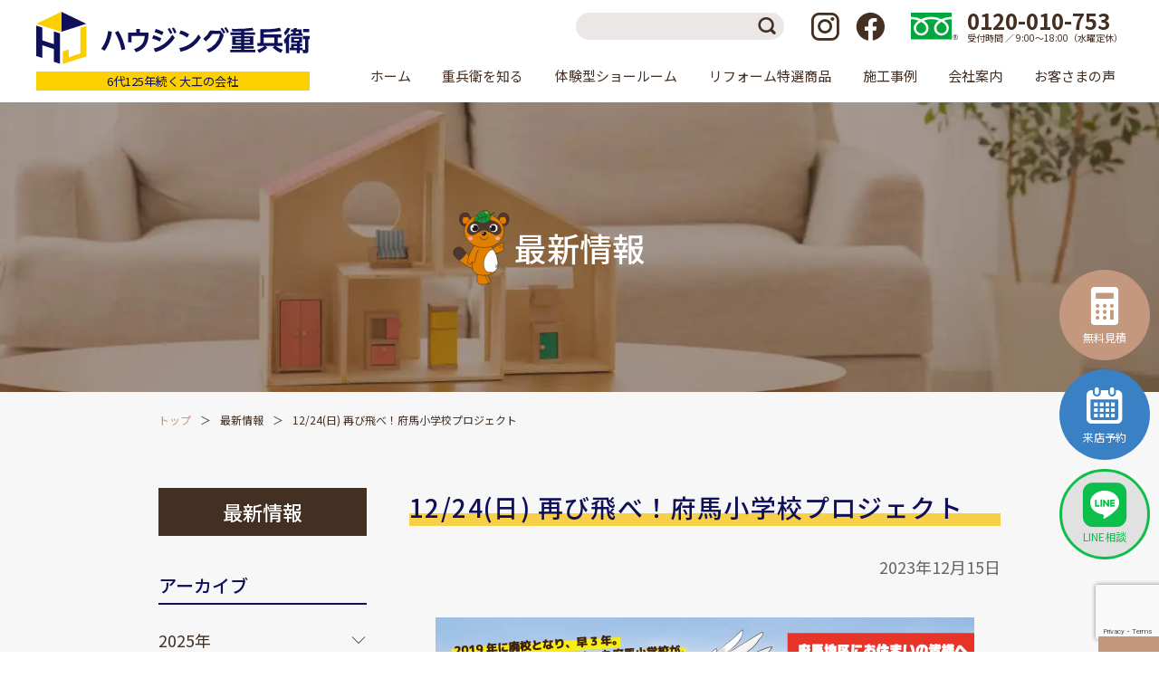

--- FILE ---
content_type: text/html; charset=UTF-8
request_url: https://jube.co.jp/news/fuma_project
body_size: 14563
content:
<!DOCTYPE html>
<html dir="ltr" lang="ja"
	prefix="og: https://ogp.me/ns#" >

<head>
	<!-- Google Tag Manager -->
<script>(function(w,d,s,l,i){w[l]=w[l]||[];w[l].push({'gtm.start':
new Date().getTime(),event:'gtm.js'});var f=d.getElementsByTagName(s)[0],
j=d.createElement(s),dl=l!='dataLayer'?'&l='+l:'';j.async=true;j.src=
'https://www.googletagmanager.com/gtm.js?id='+i+dl;f.parentNode.insertBefore(j,f);
})(window,document,'script','dataLayer','GTM-WPPQWFM');</script>
<!-- End Google Tag Manager -->
		<meta charset="UTF-8">
	<meta http-equiv="X-UA-Compatible" content="IE=Edge">
	<meta name="viewport" content="width=device-width,initial-scale=1">
	<meta name="format-detection" content="telephone=no">
	<link rel="shortcut icon" href="https://jube.co.jp/refresh2022/wp-content/themes/jube/assets/img/favicon.ico">
	<link rel="preconnect" href="https://fonts.googleapis.com">
	<link rel="preconnect" href="https://fonts.gstatic.com" crossorigin>
	<link href="https://fonts.googleapis.com/css2?family=Noto+Sans+JP:wght@400;500;700&family=Roboto:ital,wght@0,300;0,500;1,300;1,400&family=Noto+Serif+JP:wght@500;700&display=swap" rel="stylesheet">
	<link rel="stylesheet" href="https://jube.co.jp/refresh2022/wp-content/themes/jube/assets/css/style.min.css?HJ0027">
	<link rel="stylesheet" href="//ajax.googleapis.com/ajax/libs/jqueryui/1.12.1/themes/smoothness/jquery-ui.css">
	<script src="https://yubinbango.github.io/yubinbango/yubinbango.js"></script>	
		<!-- All in One SEO 4.2.0 -->
		<title>最新情報 | | ハウジング重兵衛</title>
		<meta name="robots" content="max-snippet:-1, max-image-preview:large, max-video-preview:-1" />
		<meta name="google-site-verification" content="KMCMgh5soLSzVB972AShXbSKJXmIukumZZFHLQRHnY8" />
		<link rel="canonical" href="https://jube.co.jp/news/fuma_project" />
		<meta property="og:locale" content="ja_JP" />
		<meta property="og:site_name" content="ハウジング重兵衛" />
		<meta property="og:type" content="article" />
		<meta property="og:title" content="最新情報 | | ハウジング重兵衛" />
		<meta property="og:url" content="https://jube.co.jp/news/fuma_project" />
		<meta property="og:image" content="https://jube.co.jp/refresh/wp-content/uploads/2019/09/jyuuta7.jpg" />
		<meta property="og:image:secure_url" content="https://jube.co.jp/refresh/wp-content/uploads/2019/09/jyuuta7.jpg" />
		<meta property="article:published_time" content="2023-12-15T07:42:57+00:00" />
		<meta property="article:modified_time" content="2023-12-15T08:24:54+00:00" />
		<meta name="twitter:card" content="summary" />
		<meta name="twitter:title" content="最新情報 | | ハウジング重兵衛" />
		<meta name="twitter:image" content="https://jube.co.jp/refresh/wp-content/uploads/2019/09/jyuuta7.jpg" />
		<meta name="google" content="nositelinkssearchbox" />
		<script type="application/ld+json" class="aioseo-schema">
			{"@context":"https:\/\/schema.org","@graph":[{"@type":"WebSite","@id":"https:\/\/jube.co.jp\/#website","url":"https:\/\/jube.co.jp\/","name":"\u30cf\u30a6\u30b8\u30f3\u30b0\u91cd\u5175\u885b","description":"\u5343\u8449\u770c\u30fb\u8328\u57ce\u770c\u306e\u30ea\u30d5\u30a9\u30fc\u30e0\u4f1a\u793e","inLanguage":"ja","publisher":{"@id":"https:\/\/jube.co.jp\/#organization"}},{"@type":"Organization","@id":"https:\/\/jube.co.jp\/#organization","name":"\u30cf\u30a6\u30b8\u30f3\u30b0\u91cd\u5175\u885b","url":"https:\/\/jube.co.jp\/"},{"@type":"BreadcrumbList","@id":"https:\/\/jube.co.jp\/news\/fuma_project#breadcrumblist","itemListElement":[{"@type":"ListItem","@id":"https:\/\/jube.co.jp\/#listItem","position":1,"item":{"@type":"WebPage","@id":"https:\/\/jube.co.jp\/","name":"\u30db\u30fc\u30e0","description":"\u5343\u8449\u770c\u6210\u7530\u5e02\u30676\u4ee3\u7d9a\u304f\u5927\u5de5\u306e\u30ea\u30d5\u30a9\u30fc\u30e0\u300c\u30cf\u30a6\u30b8\u30f3\u30b0\u91cd\u5175\u885b\u300d\u3002\u65bd\u5de5\u5b9f\u7e3e\u306f3\u4e07\u4ef6\u4ee5\u4e0a\u3002\u9867\u5ba2\u6e80\u8db3\u5ea695\uff05\u3067\u304a\u5ba2\u69d8\u306b\u559c\u3093\u3067\u3044\u305f\u3060\u304d\u306a\u304c\u3089\u3001\u5275\u696d125\u5e74\u3092\u8fce\u3048\u307e\u3057\u305f\u3002\u5343\u8449\u770c\u3068\u8328\u57ce\u770c\u306b\u5730\u57df\u6700\u5927\u7d1a\u306e\u4f53\u9a13\u578b\u30b7\u30e7\u30fc\u30eb\u30fc\u30e0\u30929\u5e97\u8217\u5c55\u958b\u3002\u300c\u5de5\u4e8b\u8cbb\u30b3\u30df\u30b3\u30df\u30d1\u30c3\u30af\u306e\u5b89\u5fc3\u4fa1\u683c\u300d\u3067\u3054\u63d0\u4f9b\u3057\u3066\u7d0d\u5f97\u306e\u30ea\u30d5\u30a9\u30fc\u30e0\u3092\u5b9f\u73fe\u3044\u305f\u3057\u307e\u3059\u3002","url":"https:\/\/jube.co.jp\/"},"nextItem":"https:\/\/jube.co.jp\/news\/fuma_project#listItem"},{"@type":"ListItem","@id":"https:\/\/jube.co.jp\/news\/fuma_project#listItem","position":2,"item":{"@type":"WebPage","@id":"https:\/\/jube.co.jp\/news\/fuma_project","name":"12\/24(\u65e5) \u518d\u3073\u98db\u3079\uff01\u5e9c\u99ac\u5c0f\u5b66\u6821\u30d7\u30ed\u30b8\u30a7\u30af\u30c8","url":"https:\/\/jube.co.jp\/news\/fuma_project"},"previousItem":"https:\/\/jube.co.jp\/#listItem"}]},{"@type":"Person","@id":"https:\/\/jube.co.jp\/company\/staff-profile\/adjube#author","url":"https:\/\/jube.co.jp\/company\/staff-profile\/adjube","name":"adjube","image":{"@type":"ImageObject","@id":"https:\/\/jube.co.jp\/news\/fuma_project#authorImage","url":"https:\/\/secure.gravatar.com\/avatar\/d743c725bede3f0f13d4e68301681cfc?s=96&d=mm&r=g","width":96,"height":96,"caption":"adjube"}},{"@type":"WebPage","@id":"https:\/\/jube.co.jp\/news\/fuma_project#webpage","url":"https:\/\/jube.co.jp\/news\/fuma_project","name":"\u6700\u65b0\u60c5\u5831 | | \u30cf\u30a6\u30b8\u30f3\u30b0\u91cd\u5175\u885b","inLanguage":"ja","isPartOf":{"@id":"https:\/\/jube.co.jp\/#website"},"breadcrumb":{"@id":"https:\/\/jube.co.jp\/news\/fuma_project#breadcrumblist"},"author":"https:\/\/jube.co.jp\/company\/staff-profile\/adjube#author","creator":"https:\/\/jube.co.jp\/company\/staff-profile\/adjube#author","image":{"@type":"ImageObject","@id":"https:\/\/jube.co.jp\/#mainImage","url":"https:\/\/jube.co.jp\/refresh2022\/wp-content\/uploads\/2023\/12\/81a8180168259f61a62073497adf7813.jpg","width":595,"height":842},"primaryImageOfPage":{"@id":"https:\/\/jube.co.jp\/news\/fuma_project#mainImage"},"datePublished":"2023-12-15T07:42:57+09:00","dateModified":"2023-12-15T08:24:54+09:00"}]}
		</script>
		<!-- All in One SEO -->

<link rel='dns-prefetch' href='//www.google.com' />
<link rel='stylesheet' id='sbi_styles-css'  href='https://jube.co.jp/refresh2022/wp-content/plugins/instagram-feed-pro/css/sbi-styles.min.css?ver=6.0.4' type='text/css' media='all' />
<link rel='stylesheet' id='vkExUnit_common_style-css'  href='https://jube.co.jp/refresh2022/wp-content/cache/autoptimize/css/autoptimize_single_e04a967da7515333aecb5ef22050aca8.css?ver=9.72.0.0' type='text/css' media='all' />
<style id='vkExUnit_common_style-inline-css' type='text/css'>
.tagcloud a:before { font-family: "Font Awesome 5 Free";content: "\f02b";font-weight: bold; }
:root {--ver_page_top_button_url:url(https://jube.co.jp/refresh2022/wp-content/plugins/vk-all-in-one-expansion-unit/assets/images/to-top-btn-icon.svg);}@font-face {font-weight: normal;font-style: normal;font-family: "vk_sns";src: url("https://jube.co.jp/refresh2022/wp-content/plugins/vk-all-in-one-expansion-unit/inc/sns/icons/fonts/vk_sns.eot?-bq20cj");src: url("https://jube.co.jp/refresh2022/wp-content/plugins/vk-all-in-one-expansion-unit/inc/sns/icons/fonts/vk_sns.eot?#iefix-bq20cj") format("embedded-opentype"),url("https://jube.co.jp/refresh2022/wp-content/plugins/vk-all-in-one-expansion-unit/inc/sns/icons/fonts/vk_sns.woff?-bq20cj") format("woff"),url("https://jube.co.jp/refresh2022/wp-content/plugins/vk-all-in-one-expansion-unit/inc/sns/icons/fonts/vk_sns.ttf?-bq20cj") format("truetype"),url("https://jube.co.jp/refresh2022/wp-content/plugins/vk-all-in-one-expansion-unit/inc/sns/icons/fonts/vk_sns.svg?-bq20cj#vk_sns") format("svg");}
</style>
<link rel='stylesheet' id='wp-block-library-css'  href='https://jube.co.jp/refresh2022/wp-includes/css/dist/block-library/style.min.css?ver=5.9.12' type='text/css' media='all' />
<link rel='stylesheet' id='liquid-block-speech-css'  href='https://jube.co.jp/refresh2022/wp-content/cache/autoptimize/css/autoptimize_single_b1c191916d9d604f0f5bdcb7e1d783d5.css?ver=5.9.12' type='text/css' media='all' />
<style id='global-styles-inline-css' type='text/css'>
body{--wp--preset--color--black: #000000;--wp--preset--color--cyan-bluish-gray: #abb8c3;--wp--preset--color--white: #ffffff;--wp--preset--color--pale-pink: #f78da7;--wp--preset--color--vivid-red: #cf2e2e;--wp--preset--color--luminous-vivid-orange: #ff6900;--wp--preset--color--luminous-vivid-amber: #fcb900;--wp--preset--color--light-green-cyan: #7bdcb5;--wp--preset--color--vivid-green-cyan: #00d084;--wp--preset--color--pale-cyan-blue: #8ed1fc;--wp--preset--color--vivid-cyan-blue: #0693e3;--wp--preset--color--vivid-purple: #9b51e0;--wp--preset--color--blue: #101058;--wp--preset--color--yellow: #fdd000;--wp--preset--color--blue-light: #007bff;--wp--preset--color--green: #28a745;--wp--preset--color--orange: #db7406;--wp--preset--color--red: #c1000b;--wp--preset--color--brown: #442f23;--wp--preset--color--beige: #c4987e;--wp--preset--color--beige-light: #eeddd3;--wp--preset--color--perple: #6f42c1;--wp--preset--color--light: #f8f9fa;--wp--preset--color--gray: #6c757d;--wp--preset--color--dark: #333;--wp--preset--gradient--vivid-cyan-blue-to-vivid-purple: linear-gradient(135deg,rgba(6,147,227,1) 0%,rgb(155,81,224) 100%);--wp--preset--gradient--light-green-cyan-to-vivid-green-cyan: linear-gradient(135deg,rgb(122,220,180) 0%,rgb(0,208,130) 100%);--wp--preset--gradient--luminous-vivid-amber-to-luminous-vivid-orange: linear-gradient(135deg,rgba(252,185,0,1) 0%,rgba(255,105,0,1) 100%);--wp--preset--gradient--luminous-vivid-orange-to-vivid-red: linear-gradient(135deg,rgba(255,105,0,1) 0%,rgb(207,46,46) 100%);--wp--preset--gradient--very-light-gray-to-cyan-bluish-gray: linear-gradient(135deg,rgb(238,238,238) 0%,rgb(169,184,195) 100%);--wp--preset--gradient--cool-to-warm-spectrum: linear-gradient(135deg,rgb(74,234,220) 0%,rgb(151,120,209) 20%,rgb(207,42,186) 40%,rgb(238,44,130) 60%,rgb(251,105,98) 80%,rgb(254,248,76) 100%);--wp--preset--gradient--blush-light-purple: linear-gradient(135deg,rgb(255,206,236) 0%,rgb(152,150,240) 100%);--wp--preset--gradient--blush-bordeaux: linear-gradient(135deg,rgb(254,205,165) 0%,rgb(254,45,45) 50%,rgb(107,0,62) 100%);--wp--preset--gradient--luminous-dusk: linear-gradient(135deg,rgb(255,203,112) 0%,rgb(199,81,192) 50%,rgb(65,88,208) 100%);--wp--preset--gradient--pale-ocean: linear-gradient(135deg,rgb(255,245,203) 0%,rgb(182,227,212) 50%,rgb(51,167,181) 100%);--wp--preset--gradient--electric-grass: linear-gradient(135deg,rgb(202,248,128) 0%,rgb(113,206,126) 100%);--wp--preset--gradient--midnight: linear-gradient(135deg,rgb(2,3,129) 0%,rgb(40,116,252) 100%);--wp--preset--duotone--dark-grayscale: url('#wp-duotone-dark-grayscale');--wp--preset--duotone--grayscale: url('#wp-duotone-grayscale');--wp--preset--duotone--purple-yellow: url('#wp-duotone-purple-yellow');--wp--preset--duotone--blue-red: url('#wp-duotone-blue-red');--wp--preset--duotone--midnight: url('#wp-duotone-midnight');--wp--preset--duotone--magenta-yellow: url('#wp-duotone-magenta-yellow');--wp--preset--duotone--purple-green: url('#wp-duotone-purple-green');--wp--preset--duotone--blue-orange: url('#wp-duotone-blue-orange');--wp--preset--font-size--small: 13px;--wp--preset--font-size--medium: 20px;--wp--preset--font-size--large: 36px;--wp--preset--font-size--x-large: 42px;}.has-black-color{color: var(--wp--preset--color--black) !important;}.has-cyan-bluish-gray-color{color: var(--wp--preset--color--cyan-bluish-gray) !important;}.has-white-color{color: var(--wp--preset--color--white) !important;}.has-pale-pink-color{color: var(--wp--preset--color--pale-pink) !important;}.has-vivid-red-color{color: var(--wp--preset--color--vivid-red) !important;}.has-luminous-vivid-orange-color{color: var(--wp--preset--color--luminous-vivid-orange) !important;}.has-luminous-vivid-amber-color{color: var(--wp--preset--color--luminous-vivid-amber) !important;}.has-light-green-cyan-color{color: var(--wp--preset--color--light-green-cyan) !important;}.has-vivid-green-cyan-color{color: var(--wp--preset--color--vivid-green-cyan) !important;}.has-pale-cyan-blue-color{color: var(--wp--preset--color--pale-cyan-blue) !important;}.has-vivid-cyan-blue-color{color: var(--wp--preset--color--vivid-cyan-blue) !important;}.has-vivid-purple-color{color: var(--wp--preset--color--vivid-purple) !important;}.has-black-background-color{background-color: var(--wp--preset--color--black) !important;}.has-cyan-bluish-gray-background-color{background-color: var(--wp--preset--color--cyan-bluish-gray) !important;}.has-white-background-color{background-color: var(--wp--preset--color--white) !important;}.has-pale-pink-background-color{background-color: var(--wp--preset--color--pale-pink) !important;}.has-vivid-red-background-color{background-color: var(--wp--preset--color--vivid-red) !important;}.has-luminous-vivid-orange-background-color{background-color: var(--wp--preset--color--luminous-vivid-orange) !important;}.has-luminous-vivid-amber-background-color{background-color: var(--wp--preset--color--luminous-vivid-amber) !important;}.has-light-green-cyan-background-color{background-color: var(--wp--preset--color--light-green-cyan) !important;}.has-vivid-green-cyan-background-color{background-color: var(--wp--preset--color--vivid-green-cyan) !important;}.has-pale-cyan-blue-background-color{background-color: var(--wp--preset--color--pale-cyan-blue) !important;}.has-vivid-cyan-blue-background-color{background-color: var(--wp--preset--color--vivid-cyan-blue) !important;}.has-vivid-purple-background-color{background-color: var(--wp--preset--color--vivid-purple) !important;}.has-black-border-color{border-color: var(--wp--preset--color--black) !important;}.has-cyan-bluish-gray-border-color{border-color: var(--wp--preset--color--cyan-bluish-gray) !important;}.has-white-border-color{border-color: var(--wp--preset--color--white) !important;}.has-pale-pink-border-color{border-color: var(--wp--preset--color--pale-pink) !important;}.has-vivid-red-border-color{border-color: var(--wp--preset--color--vivid-red) !important;}.has-luminous-vivid-orange-border-color{border-color: var(--wp--preset--color--luminous-vivid-orange) !important;}.has-luminous-vivid-amber-border-color{border-color: var(--wp--preset--color--luminous-vivid-amber) !important;}.has-light-green-cyan-border-color{border-color: var(--wp--preset--color--light-green-cyan) !important;}.has-vivid-green-cyan-border-color{border-color: var(--wp--preset--color--vivid-green-cyan) !important;}.has-pale-cyan-blue-border-color{border-color: var(--wp--preset--color--pale-cyan-blue) !important;}.has-vivid-cyan-blue-border-color{border-color: var(--wp--preset--color--vivid-cyan-blue) !important;}.has-vivid-purple-border-color{border-color: var(--wp--preset--color--vivid-purple) !important;}.has-vivid-cyan-blue-to-vivid-purple-gradient-background{background: var(--wp--preset--gradient--vivid-cyan-blue-to-vivid-purple) !important;}.has-light-green-cyan-to-vivid-green-cyan-gradient-background{background: var(--wp--preset--gradient--light-green-cyan-to-vivid-green-cyan) !important;}.has-luminous-vivid-amber-to-luminous-vivid-orange-gradient-background{background: var(--wp--preset--gradient--luminous-vivid-amber-to-luminous-vivid-orange) !important;}.has-luminous-vivid-orange-to-vivid-red-gradient-background{background: var(--wp--preset--gradient--luminous-vivid-orange-to-vivid-red) !important;}.has-very-light-gray-to-cyan-bluish-gray-gradient-background{background: var(--wp--preset--gradient--very-light-gray-to-cyan-bluish-gray) !important;}.has-cool-to-warm-spectrum-gradient-background{background: var(--wp--preset--gradient--cool-to-warm-spectrum) !important;}.has-blush-light-purple-gradient-background{background: var(--wp--preset--gradient--blush-light-purple) !important;}.has-blush-bordeaux-gradient-background{background: var(--wp--preset--gradient--blush-bordeaux) !important;}.has-luminous-dusk-gradient-background{background: var(--wp--preset--gradient--luminous-dusk) !important;}.has-pale-ocean-gradient-background{background: var(--wp--preset--gradient--pale-ocean) !important;}.has-electric-grass-gradient-background{background: var(--wp--preset--gradient--electric-grass) !important;}.has-midnight-gradient-background{background: var(--wp--preset--gradient--midnight) !important;}.has-small-font-size{font-size: var(--wp--preset--font-size--small) !important;}.has-medium-font-size{font-size: var(--wp--preset--font-size--medium) !important;}.has-large-font-size{font-size: var(--wp--preset--font-size--large) !important;}.has-x-large-font-size{font-size: var(--wp--preset--font-size--x-large) !important;}
</style>
<link rel='stylesheet' id='contact-form-7-css'  href='https://jube.co.jp/refresh2022/wp-content/cache/autoptimize/css/autoptimize_single_e6fae855021a88a0067fcc58121c594f.css?ver=5.5.6' type='text/css' media='all' />
<link rel='stylesheet' id='toc-screen-css'  href='https://jube.co.jp/refresh2022/wp-content/plugins/table-of-contents-plus/screen.min.css?ver=2106' type='text/css' media='all' />
<link rel='stylesheet' id='search-filter-plugin-styles-css'  href='https://jube.co.jp/refresh2022/wp-content/plugins/search-filter-pro/public/assets/css/search-filter.min.css?ver=2.5.1' type='text/css' media='all' />
<link rel='stylesheet' id='vk-font-awesome-css'  href='https://jube.co.jp/refresh2022/wp-content/plugins/vk-all-in-one-expansion-unit/inc/font-awesome/package/versions/5/css/all.min.css?ver=5.13.0' type='text/css' media='all' />
<link rel='stylesheet' id='cf7cf-style-css'  href='https://jube.co.jp/refresh2022/wp-content/cache/autoptimize/css/autoptimize_single_25d31c50a58310c71bc4604e2cebef6d.css?ver=2.1.2' type='text/css' media='all' />
<script type='text/javascript' src='https://jube.co.jp/refresh2022/wp-includes/js/jquery/jquery.min.js?ver=3.6.0' id='jquery-core-js'></script>
<script type='text/javascript' src='https://jube.co.jp/refresh2022/wp-includes/js/jquery/jquery-migrate.min.js?ver=3.3.2' id='jquery-migrate-js'></script>
<script type='text/javascript' defer="defer" src='https://jube.co.jp/refresh2022/wp-content/plugins/business-reviews-bundle/assets/js/public-main.js?ver=1.8.8' id='brb-public-main-js-js'></script>
<script type='text/javascript' id='search-filter-plugin-build-js-extra'>
/* <![CDATA[ */
var SF_LDATA = {"ajax_url":"https:\/\/jube.co.jp\/refresh2022\/wp-admin\/admin-ajax.php","home_url":"https:\/\/jube.co.jp\/"};
/* ]]> */
</script>
<script type='text/javascript' src='https://jube.co.jp/refresh2022/wp-content/plugins/search-filter-pro/public/assets/js/search-filter-build.min.js?ver=2.5.1' id='search-filter-plugin-build-js'></script>
<script type='text/javascript' src='https://jube.co.jp/refresh2022/wp-content/plugins/search-filter-pro/public/assets/js/chosen.jquery.min.js?ver=2.5.1' id='search-filter-plugin-chosen-js'></script>
<link rel="https://api.w.org/" href="https://jube.co.jp/wp-json/" /><link rel="alternate" type="application/json" href="https://jube.co.jp/wp-json/wp/v2/news/100374" /><link rel='shortlink' href='https://jube.co.jp/?p=100374' />
<link rel="alternate" type="application/json+oembed" href="https://jube.co.jp/wp-json/oembed/1.0/embed?url=https%3A%2F%2Fjube.co.jp%2Fnews%2Ffuma_project" />
<link rel="alternate" type="text/xml+oembed" href="https://jube.co.jp/wp-json/oembed/1.0/embed?url=https%3A%2F%2Fjube.co.jp%2Fnews%2Ffuma_project&#038;format=xml" />
<style type="text/css">.liquid-speech-balloon-01 .liquid-speech-balloon-avatar { background-image: url("https://jube.co.jp/refresh2022/wp-content/uploads/2025/12/76963be46ab2b1f69bc8aebbefff8aa4.png"); } .liquid-speech-balloon-01 .liquid-speech-balloon-avatar::after { content: "浴室設計士20年"; } </style>

<link rel="canonical" href="https://jube.co.jp/news/fuma_project">
<meta property="og:url" content="https://jube.co.jp/news/fuma_project">
<noscript><style>.lazyload[data-src]{display:none !important;}</style></noscript><style>.lazyload{background-image:none !important;}.lazyload:before{background-image:none !important;}</style><link rel="icon" href="https://jube.co.jp/refresh2022/wp-content/uploads/2020/03/JUBE-32x32.png" sizes="32x32" />
<link rel="icon" href="https://jube.co.jp/refresh2022/wp-content/uploads/2020/03/JUBE-192x192.png" sizes="192x192" />
<link rel="apple-touch-icon" href="https://jube.co.jp/refresh2022/wp-content/uploads/2020/03/JUBE-180x180.png" />
<meta name="msapplication-TileImage" content="https://jube.co.jp/refresh2022/wp-content/uploads/2020/03/JUBE-270x270.png" />
</head>

<body class="news-template-default single single-news postid-100374 fa_v5_css">
<script data-cfasync="false">var ewww_webp_supported=false;</script>
	<!-- Google Tag Manager (noscript) -->
<noscript><iframe src="https://www.googletagmanager.com/ns.html?id=GTM-WPPQWFM"
	height="0" width="0" style="display:none;visibility:hidden"></iframe></noscript>
<!-- End Google Tag Manager (noscript) -->
		<header id="g_header" class="g_header">
		<div class="g_header-inner">
			<a href="https://jube.co.jp" class="g_header-logo">
				<figure class="g_header-logo-img">
					<picture>
						<source media="(max-width:1011px)" data-srcset="https://jube.co.jp/refresh2022/wp-content/themes/jube/assets/img/logo_sp.svg?v=20250304">
						<noscript><img src="https://jube.co.jp/refresh2022/wp-content/themes/jube/assets/img/logo.svg" alt="ハウジング重兵衛"></noscript><img class="lazyload" src='data:image/svg+xml,%3Csvg%20xmlns=%22http://www.w3.org/2000/svg%22%20viewBox=%220%200%20210%20140%22%3E%3C/svg%3E' data-src="https://jube.co.jp/refresh2022/wp-content/themes/jube/assets/img/logo.svg" alt="ハウジング重兵衛">
					</picture>
				</figure>
				<div class="g_header-logo-text">6代125年続く大工の会社</div>
			</a>
			<div class="g_header-content">
				<div class="g_header-top">
					<form role="search" method="get" class="g_header-search" action="https://jube.co.jp">
						<input type="search" class="g_header-search-input" value="" name="s" title="Search for:">
						<button type="submit" class="g_header-search-submit" id="searchsubmit">検索</button>
					</form>
					<ul class="g_header-sns">
						<li><a href="https://www.instagram.com/housingjube/" target="_blank" rel="noopener" title="Instagram"><i class="icon-instagram1" aria-hidden="true"></i></a></li>
						<li><a href="https://www.facebook.com/housing.jube.official/" target="_blank" rel="noopener" title="Facebook"><i class="icon-facebook1" aria-hidden="true"></i></a></li>
					</ul>
					<div class="g_header-tel">
						<figure class="g_header-tel-icon">
							<noscript><img src="https://jube.co.jp/refresh2022/wp-content/themes/jube/assets/img/icon_freedial.svg" alt="フリーダイヤル"></noscript><img class="lazyload" src='data:image/svg+xml,%3Csvg%20xmlns=%22http://www.w3.org/2000/svg%22%20viewBox=%220%200%20210%20140%22%3E%3C/svg%3E' data-src="https://jube.co.jp/refresh2022/wp-content/themes/jube/assets/img/icon_freedial.svg" alt="フリーダイヤル">
						</figure>
						<div class="g_header-tel-text">
							<b>0120-010-753</b>
							受付時間 ／ 9:00〜18:00（水曜定休）
						</div>
					</div>
				</div>
				<nav id="g_nav" class="g_nav">
					<ul class="g_nav-menu">
						<li class="g_nav-item"><a href="https://jube.co.jp" class="g_nav-item-title">ホーム</a></li>
						<li class="g_nav-item g_nav-item__has_sub">
							<span class="g_nav-item-title">重兵衛を知る</span>
							<div class="g_nav-sub_menu">
								<div class="g_nav-sub_menu-container">
									<header class="g_nav-sub_menu-header">
										<div class="g_nav-sub_menu-title"><a href="https://jube.co.jp/profiles">重兵衛を知る</a></div>
									</header>
									<div class="g_nav-sub_menu-body">
										<ul class="g_nav-sub_menu-items">
											<li><a href="https://jube.co.jp/profiles/charm">ハウジング重兵衛について</a></li>
											<li><a href="https://jube.co.jp/profiles/area">施工エリア</a></li>
											<li><a href="https://jube.co.jp/profiles/flow">リフォームの流れ</a></li>
											<li><a href="https://jube.co.jp/profiles/after">保証/アフターフォロー</a></li>
											<li><a href="https://jube.co.jp/profiles/payment">支払い方法について</a></li>
																					</ul>
									</div>
								</div>
							</div>
						</li>
						<li class="g_nav-item g_nav-item__has_sub">
							<span class="g_nav-item-title">体験型ショールーム</span>
							<div class="g_nav-sub_menu">
								<div class="g_nav-sub_menu-container">
									<header class="g_nav-sub_menu-header">
										<div class="g_nav-sub_menu-title"><a href="https://jube.co.jp/showroom">体験型ショールーム</a></div>
									</header>
									<div class="g_nav-sub_menu-body">
										<ul class="g_nav-sub_menu-items">
												<li><a href="https://jube.co.jp/showroom/narita">成田ショールーム</a></li>	<li><a href="https://jube.co.jp/showroom/asahi">旭・東総店</a></li>	<li><a href="https://jube.co.jp/showroom/kashima">鹿嶋・神栖店</a></li>	<li><a href="https://jube.co.jp/showroom/palna">パルナ 稲敷・佐原ショールーム店</a></li>	<li><a href="https://jube.co.jp/showroom/ushiku">牛久・龍ヶ崎・阿見店</a></li>	<li><a href="https://jube.co.jp/showroom/sakura">佐倉ショールーム店</a></li>	<li><a href="https://jube.co.jp/showroom/kashiwa">柏ショールーム店</a></li>	<li><a href="https://jube.co.jp/showroom/togane">東金ショールーム店</a></li>	<li><a href="https://jube.co.jp/showroom/mito">茨城本店・水戸ショールーム</a></li>	<li><a href="https://jube.co.jp/showroom/toride">取手・守谷ショールーム店</a></li>										</ul>
									</div>
								</div>
							</div>
						</li>
						<li class="g_nav-item g_nav-item__has_sub">
							<span class="g_nav-item-title">リフォーム特選商品</span>
							<div class="g_nav-sub_menu">
								<div class="g_nav-sub_menu-container">
									<header class="g_nav-sub_menu-header">
										<div class="g_nav-sub_menu-title"><a href="https://jube.co.jp/item_catalog">リフォーム特選商品</a></div>
									</header>
									<div class="g_nav-sub_menu-body">
										<ul class="g_nav-sub_menu-items">
											<li><a href="https://jube.co.jp/item_catalog/category-kitchen">キッチン</a></li><li><a href="https://jube.co.jp/item_catalog/category-toilet">トイレ</a></li><li><a href="https://jube.co.jp/item_catalog/category-bath">ユニットバス</a></li><li><a href="https://jube.co.jp/item_catalog/category-washroom">洗面台</a></li>																	<li><a href="https://jube.co.jp/item-search">商品検索</a></li>
					</ul>
			</div>
		</div>
		</div>
		</li>
		<li class="g_nav-item"><a href="https://jube.co.jp/example" class="g_nav-item-title">施工事例</a></li>
		<li class="g_nav-item g_nav-item__has_sub">
			<span class="g_nav-item-title">会社案内</span>
			<div class="g_nav-sub_menu">
				<div class="g_nav-sub_menu-container">
					<header class="g_nav-sub_menu-header">
						<div class="g_nav-sub_menu-title"><a href="https://jube.co.jp/company">会社案内</a></div>
					</header>
					<div class="g_nav-sub_menu-body">
						<ul class="g_nav-sub_menu-items">
							<li><a href="https://jube.co.jp/company/about">会社概要</a></li>
							<li><a href="https://jube.co.jp/company/staff">スタッフ紹介</a></li>
							<li><a href="https://recruit.jube.co.jp/" target="_blank">採用情報</a></li>
						</ul>
					</div>
				</div>
			</div>
		</li>
		<li class="g_nav-item"><a href="https://jube.co.jp/voice" class="g_nav-item-title">お客さまの声</a></li>
		<li class="g_nav-item g_nav-item__has_sub hidden-lg-up">
			<span class="g_nav-item-title">ブログ</span>
			<div class="g_nav-sub_menu">
				<div class="g_nav-sub_menu-container">
					<div class="g_nav-sub_menu-body">
						<ul class="g_nav-sub_menu-items">
							<li><a href="https://jube.co.jp/juta_blog">じゅう太ブログ</a></li>
							<li><a href="https://jube.co.jp/juko_blog">じゅう子ブログ</a></li>
														</ul>
					</div>
				</div>
			</div>
		</li>
		</ul>
		<ul class="g_nav-2nd_menu">
			<li><a href="https://jube.co.jp/news">最新情報</a></li>
			<li><a href="https://jube.co.jp/column">コラム</a></li>
			<li><a href="https://jube.co.jp/publish_media">メディア掲載情報</a></li>
			<li><a href="https://jube.co.jp/lifer">お客様の楽しい暮らし</a></li>
		</ul>
		<div class="g_nav-tel">
			<figure class="g_nav-tel-icon">
				<noscript><img src="https://jube.co.jp/refresh2022/wp-content/themes/jube/assets/img/icon_freedial.svg" alt="フリーダイヤル" /></noscript><img class="lazyload" src='data:image/svg+xml,%3Csvg%20xmlns=%22http://www.w3.org/2000/svg%22%20viewBox=%220%200%20210%20140%22%3E%3C/svg%3E' data-src="https://jube.co.jp/refresh2022/wp-content/themes/jube/assets/img/icon_freedial.svg" alt="フリーダイヤル" />
			</figure>
			<div class="g_nav-tel-num">
				0120-010-753
			</div>
			<div class="g_nav-tel-time">
				受付時間 9:00～18:00（水曜・年末年始休み）
			</div>
		</div>
		<div class="g_nav-btns">
			<ul class="g_nav-btns-items">
				<li class="g_nav-btns-item g_nav-btns-item__contact">
					<a href="https://jube.co.jp/contact">
						<i class="icon-calculator" aria-hidden="true"></i>
						<span>無料見積</span>
					</a>
				</li>
				<li class="g_nav-btns-item g_nav-btns-item__contact_s">
					<a href="https://jube.co.jp/contact-s">
						<i class="icon-calender" aria-hidden="true"></i>
						<span>来店予約</span>
					</a>
				</li>
				<li class="g_nav-btns-item g_nav-btns-item__line">
					<a href="https://jube.co.jp/line">
						<i class="icon-line1" aria-hidden="true"></i>
						<span>LINE相談</span>
					</a>
				</li>
			</ul>
		</div>
		</nav>
		</div>
		<div class="g_header-sp">
			<a href="tel:0120-010-753" class="g_header-sp-tel">
				<div>
					<noscript><img src="https://jube.co.jp/refresh2022/wp-content/themes/jube/assets/img/icon_freedial.svg" alt="" class="g_header-sp-tel-icon"></noscript><img src='data:image/svg+xml,%3Csvg%20xmlns=%22http://www.w3.org/2000/svg%22%20viewBox=%220%200%20210%20140%22%3E%3C/svg%3E' data-src="https://jube.co.jp/refresh2022/wp-content/themes/jube/assets/img/icon_freedial.svg" alt="" class="lazyload g_header-sp-tel-icon">
					<span>お問い合わせ</span>
				</div>
			</a>
			<button type="button" id="g_nav-toggler" class="g_nav-toggler"><span></span><em>メニュー</em></button>
		</div>
		</div>
	</header>
			<main class="page-main">
			
<header class="page-header" style="background-image: url(https://jube.co.jp/refresh2022/wp-content/themes/jube/assets/img/page-header-mv.jpg"">
	<div id="page-header-inner" class="page-header-inner">

				<h2 class="page-header-title">
			<span>最新情報</span>
		</h2>
			</div>
</header>
<div class="container">
	<nav aria-label="breadcrumb">
		<ol class="breadcrumb">
			<li class="breadcrumb-item"><a href="https://jube.co.jp">トップ</a></li>
			<li class="breadcrumb-item"><a href="https://jube.co.jp/news">最新情報</a></li>
									<li class="breadcrumb-item active" aria-current="page">12/24(日) 再び飛べ！府馬小学校プロジェクト</li>
		</ol>
	</nav>
	<div class="page-row">
		<article class="page-content">
		<h1 class="heading1 mt-0 mb-3">
			12/24(日) 再び飛べ！府馬小学校プロジェクト		</h1>
		<div class="entry-article-meta">
			<ul class="entry-tags">
							</ul>
			<time class="entry-article-date">2023年12月15日</time>
		</div>
		<div class="entry-article-body entry_style">
			
<p></p>



<div class="wp-block-image"><figure class="aligncenter size-full"><noscript><img width="595" height="842" src="https://jube.co.jp/refresh2022/wp-content/uploads/2023/12/81a8180168259f61a62073497adf7813.jpg" alt="" class="wp-image-100375" srcset="https://jube.co.jp/refresh2022/wp-content/uploads/2023/12/81a8180168259f61a62073497adf7813.jpg 595w, https://jube.co.jp/refresh2022/wp-content/uploads/2023/12/81a8180168259f61a62073497adf7813-212x300.jpg 212w, https://jube.co.jp/refresh2022/wp-content/uploads/2023/12/81a8180168259f61a62073497adf7813-198x280.jpg 198w" sizes="(max-width: 595px) 100vw, 595px" /></noscript><img width="595" height="842" src='data:image/svg+xml,%3Csvg%20xmlns=%22http://www.w3.org/2000/svg%22%20viewBox=%220%200%20595%20842%22%3E%3C/svg%3E' data-src="https://jube.co.jp/refresh2022/wp-content/uploads/2023/12/81a8180168259f61a62073497adf7813.jpg" alt="" class="lazyload wp-image-100375" data-srcset="https://jube.co.jp/refresh2022/wp-content/uploads/2023/12/81a8180168259f61a62073497adf7813.jpg 595w, https://jube.co.jp/refresh2022/wp-content/uploads/2023/12/81a8180168259f61a62073497adf7813-212x300.jpg 212w, https://jube.co.jp/refresh2022/wp-content/uploads/2023/12/81a8180168259f61a62073497adf7813-198x280.jpg 198w" data-sizes="(max-width: 595px) 100vw, 595px" /></figure></div>



<p>2019年に廃校になり、早3年。地域の方々の思い出が詰まった府馬小学校が、来年2月、新たに生まれ変わります。<br>社会的問題である職人不足を解消するための職人育成学校。地域の方々の憩いの場、健康増進の場としてのカフェ、食堂、スポーツジム、売店、コインランドリー。そして、障がいを持つ方が企業就職を実現するための就労支援事業。</p>



<p>地域を支え、盛り上げる複合施設として再スタートするにあたり、地域の皆様のお力をお借りして、校舎内、体育館、校庭の荷物搬出、清掃・環境整備を行いたいと思います。お昼には、皆さんと一緒にバーベキューを食べながら、府馬小学校の思い出話、今後に期待すること等を語り合いながら、懇親を深めていただきたいと思います。参加費は無料です。是非、皆さん、ご参加ください！</p>



<p>【開催日時】</p>



<h2><strong>2023年12月24日（日）10:00～15:00</strong></h2>



<p>※尚、当日13時、新しい施設の名前を発表いたします！皆様、是非、ご参加ください！</p>



<p>【開催場所】</p>



<p>千葉県香取市　旧府馬小学校 (千葉県香取市府馬3429−4）</p>



<iframe  width="400" height="300" style="border:0;" allowfullscreen="" loading="lazy" referrerpolicy="no-referrer-when-downgrade" data-src="https://www.google.com/maps/embed?pb=!1m14!1m8!1m3!1d12945.53244412698!2d140.604655!3d35.790527!3m2!1i1024!2i768!4f13.1!3m3!1m2!1s0x6022e351a2b8f58d%3A0xa8ad425c5fe53745!2z6aaZ5Y-W5biC56uL5bqc6aas5bCP5a2m5qCh!5e0!3m2!1sja!2sjp!4v1702626212735!5m2!1sja!2sjp" class="lazyload"></iframe>



<p>【イベント内容】</p>



<p>AM：学校内清掃・敷地内環境整備<br>PM：ランチBBQ（参加無料）※ソフトドリンクは無料</p>



<h2 class="has-text-align-center has-red-color has-text-color">★締結式の様子がメディアに取り上げられました★</h2>



<div class="wp-block-columns">
<div class="wp-block-column">
<p class="has-text-align-center">【<strong>読売新聞】</strong></p>



<figure class="wp-block-image size-large"><a href="https://jube.co.jp/publish_media/%e3%80%90%e3%83%a1%e3%83%87%e3%82%a3%e3%82%a2%e6%8e%b2%e8%bc%89%e3%80%91%e8%aa%ad%e5%a3%b2%e6%96%b0%e8%81%9e%e3%81%a7%e8%81%b7%e4%ba%ba%e5%ad%a6%e6%a0%a1%e9%96%8b%e6%a0%a1%e5%9c%b0%e3%80%8e%e5%ba%9c"><noscript><img width="1024" height="724" src="https://jube.co.jp/refresh2022/wp-content/uploads/2023/12/33ccf367b89553709bd97d4497c58072-1024x724.jpg" alt="" class="wp-image-100332" srcset="https://jube.co.jp/refresh2022/wp-content/uploads/2023/12/33ccf367b89553709bd97d4497c58072-1024x724.jpg 1024w, https://jube.co.jp/refresh2022/wp-content/uploads/2023/12/33ccf367b89553709bd97d4497c58072-300x212.jpg 300w, https://jube.co.jp/refresh2022/wp-content/uploads/2023/12/33ccf367b89553709bd97d4497c58072-768x543.jpg 768w, https://jube.co.jp/refresh2022/wp-content/uploads/2023/12/33ccf367b89553709bd97d4497c58072-1536x1086.jpg 1536w, https://jube.co.jp/refresh2022/wp-content/uploads/2023/12/33ccf367b89553709bd97d4497c58072-2048x1449.jpg 2048w, https://jube.co.jp/refresh2022/wp-content/uploads/2023/12/33ccf367b89553709bd97d4497c58072-640x453.jpg 640w, https://jube.co.jp/refresh2022/wp-content/uploads/2023/12/33ccf367b89553709bd97d4497c58072-280x198.jpg 280w" sizes="(max-width: 1024px) 100vw, 1024px" /></noscript><img width="1024" height="724" src='data:image/svg+xml,%3Csvg%20xmlns=%22http://www.w3.org/2000/svg%22%20viewBox=%220%200%201024%20724%22%3E%3C/svg%3E' data-src="https://jube.co.jp/refresh2022/wp-content/uploads/2023/12/33ccf367b89553709bd97d4497c58072-1024x724.jpg" alt="" class="lazyload wp-image-100332" data-srcset="https://jube.co.jp/refresh2022/wp-content/uploads/2023/12/33ccf367b89553709bd97d4497c58072-1024x724.jpg 1024w, https://jube.co.jp/refresh2022/wp-content/uploads/2023/12/33ccf367b89553709bd97d4497c58072-300x212.jpg 300w, https://jube.co.jp/refresh2022/wp-content/uploads/2023/12/33ccf367b89553709bd97d4497c58072-768x543.jpg 768w, https://jube.co.jp/refresh2022/wp-content/uploads/2023/12/33ccf367b89553709bd97d4497c58072-1536x1086.jpg 1536w, https://jube.co.jp/refresh2022/wp-content/uploads/2023/12/33ccf367b89553709bd97d4497c58072-2048x1449.jpg 2048w, https://jube.co.jp/refresh2022/wp-content/uploads/2023/12/33ccf367b89553709bd97d4497c58072-640x453.jpg 640w, https://jube.co.jp/refresh2022/wp-content/uploads/2023/12/33ccf367b89553709bd97d4497c58072-280x198.jpg 280w" data-sizes="(max-width: 1024px) 100vw, 1024px" /></a></figure>
</div>



<div class="wp-block-column">
<p class="has-text-align-center">【<strong>産経新聞WEB版</strong>】</p>



<div class="wp-container-1 wp-block-buttons">
<div class="wp-block-button"><a class="wp-block-button__link" href="https://jube.co.jp/publish_media/%e3%80%90%e3%83%a1%e3%83%87%e3%82%a3%e3%82%a2%e6%8e%b2%e8%bc%89%e3%80%91%e7%94%a3%e7%b5%8c%e6%96%b0%e8%81%9eweb%e7%89%88%e3%81%ab%e6%8e%b2%e8%bc%89%e3%81%95%e3%82%8c%e3%81%be%e3%81%97%e3%81%9f">掲載情報はこちら</a></div>
</div>
</div>
</div>
		</div>
				<nav class="entry-nav">
			<div class="entry-nav-center"><a href="https://jube.co.jp/news" class="btn1 btn-lg">一覧に戻る</a></div>
			<div class="entry-nav-prev">
							</div>
			<div class="entry-nav-next">
							</div>
		</nav>
		<aside class="rwd-mt-8">
			<h3 class="heading1 rwd-mb-5">最近の投稿</h3>
			<div class="row row-gutter-30 row-gutter-xl-60 row-cols-1 row-cols-sm-2 row-cols-md-3">
				
<article class="col card1  __new">
	<a href="https://jube.co.jp/news/2025year_end" class="card1-inner">
		<figure class="card1-img">
			<noscript><img src="https://jube.co.jp/refresh2022/wp-content/themes/jube/assets/img/750x550.png" style="background-image:url(https://jube.co.jp/refresh2022/wp-content/uploads/2025/12/aeea7aefea7edf0dd6709b9176c3bf12-768x384.png)" alt=""></noscript><img class="lazyload" src='data:image/svg+xml,%3Csvg%20xmlns=%22http://www.w3.org/2000/svg%22%20viewBox=%220%200%20210%20140%22%3E%3C/svg%3E' data-src="https://jube.co.jp/refresh2022/wp-content/themes/jube/assets/img/750x550.png" style="background-image:url(https://jube.co.jp/refresh2022/wp-content/uploads/2025/12/aeea7aefea7edf0dd6709b9176c3bf12-768x384.png)" alt="">
		</figure>
		<time class="card1-date">2025-12-01</time>
		<h3 class="card1-heading1">年末年始休業のお知らせ</h3>
	</a>
</article>
<article class="col card1  __new">
	<a href="https://jube.co.jp/news/caution202509" class="card1-inner">
		<figure class="card1-img">
			<noscript><img src="https://jube.co.jp/refresh2022/wp-content/themes/jube/assets/img/750x550.png" style="background-image:url(https://jube.co.jp/refresh2022/wp-content/uploads/2025/09/33221456_s.jpg)" alt=""></noscript><img class="lazyload" src='data:image/svg+xml,%3Csvg%20xmlns=%22http://www.w3.org/2000/svg%22%20viewBox=%220%200%20210%20140%22%3E%3C/svg%3E' data-src="https://jube.co.jp/refresh2022/wp-content/themes/jube/assets/img/750x550.png" style="background-image:url(https://jube.co.jp/refresh2022/wp-content/uploads/2025/09/33221456_s.jpg)" alt="">
		</figure>
		<time class="card1-date">2025-09-28</time>
		<h3 class="card1-heading1">悪徳業者にご注意ください（ハウジング重兵衛からのお知らせ）</h3>
	</a>
</article>
<article class="col card1  __new">
	<a href="https://jube.co.jp/news/jubefamily202508" class="card1-inner">
		<figure class="card1-img">
			<noscript><img src="https://jube.co.jp/refresh2022/wp-content/themes/jube/assets/img/750x550.png" style="background-image:url(https://jube.co.jp/refresh2022/wp-content/uploads/2025/07/069da9a2553812391e9daa11f2303842-2-768x1135.jpg)" alt=""></noscript><img class="lazyload" src='data:image/svg+xml,%3Csvg%20xmlns=%22http://www.w3.org/2000/svg%22%20viewBox=%220%200%20210%20140%22%3E%3C/svg%3E' data-src="https://jube.co.jp/refresh2022/wp-content/themes/jube/assets/img/750x550.png" style="background-image:url(https://jube.co.jp/refresh2022/wp-content/uploads/2025/07/069da9a2553812391e9daa11f2303842-2-768x1135.jpg)" alt="">
		</figure>
		<time class="card1-date">2025-07-25</time>
		<h3 class="card1-heading1">【8/23,24】夏の🍉重兵衛ファミリー大感謝祭を開催！</h3>
	</a>
</article>			</div>
		</aside>
	</article>
		<aside class="page-side">
		<nav class="page-side-nav">
			<h3 class="page-side-heading1">最新情報</h3>
			
			<h4 class="page-side-heading2">アーカイブ</h4>
			<ul class="page-side-menu1">
				<li><span class="page-side-menu1-toggler acc-toggler">2025年</span><ul class="page-side-menu1-child acc-content"><li class=""><a href="https://jube.co.jp/news/date/2025/12/">12月</a></li><li class=""><a href="https://jube.co.jp/news/date/2025/09/">9月</a></li><li class=""><a href="https://jube.co.jp/news/date/2025/07/">7月</a></li><li class=""><a href="https://jube.co.jp/news/date/2025/04/">4月</a></li><li class=""><a href="https://jube.co.jp/news/date/2025/01/">1月</a></li></li></ul><li><span class="page-side-menu1-toggler acc-toggler">2024年</span><ul class="page-side-menu1-child acc-content"><li class=""><a href="https://jube.co.jp/news/date/2024/12/">12月</a></li><li class=""><a href="https://jube.co.jp/news/date/2024/08/">8月</a></li><li class=""><a href="https://jube.co.jp/news/date/2024/07/">7月</a></li><li class=""><a href="https://jube.co.jp/news/date/2024/06/">6月</a></li><li class=""><a href="https://jube.co.jp/news/date/2024/05/">5月</a></li><li class=""><a href="https://jube.co.jp/news/date/2024/04/">4月</a></li><li class=""><a href="https://jube.co.jp/news/date/2024/03/">3月</a></li><li class=""><a href="https://jube.co.jp/news/date/2024/02/">2月</a></li><li class=""><a href="https://jube.co.jp/news/date/2024/01/">1月</a></li></li></ul><li><span class="page-side-menu1-toggler acc-toggler">2023年</span><ul class="page-side-menu1-child acc-content"><li class=""><a href="https://jube.co.jp/news/date/2023/12/">12月</a></li><li class=""><a href="https://jube.co.jp/news/date/2023/11/">11月</a></li><li class=""><a href="https://jube.co.jp/news/date/2023/09/">9月</a></li><li class=""><a href="https://jube.co.jp/news/date/2023/08/">8月</a></li><li class=""><a href="https://jube.co.jp/news/date/2023/07/">7月</a></li><li class=""><a href="https://jube.co.jp/news/date/2023/06/">6月</a></li><li class=""><a href="https://jube.co.jp/news/date/2023/05/">5月</a></li><li class=""><a href="https://jube.co.jp/news/date/2023/04/">4月</a></li><li class=""><a href="https://jube.co.jp/news/date/2023/03/">3月</a></li><li class=""><a href="https://jube.co.jp/news/date/2023/02/">2月</a></li></li></ul><li><span class="page-side-menu1-toggler acc-toggler">2022年</span><ul class="page-side-menu1-child acc-content"><li class=""><a href="https://jube.co.jp/news/date/2022/11/">11月</a></li><li class=""><a href="https://jube.co.jp/news/date/2022/10/">10月</a></li><li class=""><a href="https://jube.co.jp/news/date/2022/09/">9月</a></li><li class=""><a href="https://jube.co.jp/news/date/2022/07/">7月</a></li><li class=""><a href="https://jube.co.jp/news/date/2022/05/">5月</a></li><li class=""><a href="https://jube.co.jp/news/date/2022/04/">4月</a></li><li class=""><a href="https://jube.co.jp/news/date/2022/03/">3月</a></li><li class=""><a href="https://jube.co.jp/news/date/2022/01/">1月</a></li></li></ul><li><span class="page-side-menu1-toggler acc-toggler">2021年</span><ul class="page-side-menu1-child acc-content"><li class=""><a href="https://jube.co.jp/news/date/2021/11/">11月</a></li><li class=""><a href="https://jube.co.jp/news/date/2021/09/">9月</a></li><li class=""><a href="https://jube.co.jp/news/date/2021/06/">6月</a></li><li class=""><a href="https://jube.co.jp/news/date/2021/04/">4月</a></li><li class=""><a href="https://jube.co.jp/news/date/2021/03/">3月</a></li><li class=""><a href="https://jube.co.jp/news/date/2021/02/">2月</a></li><li class=""><a href="https://jube.co.jp/news/date/2021/01/">1月</a></li></li></ul><li><span class="page-side-menu1-toggler acc-toggler">2020年</span><ul class="page-side-menu1-child acc-content"><li class=""><a href="https://jube.co.jp/news/date/2020/12/">12月</a></li><li class=""><a href="https://jube.co.jp/news/date/2020/10/">10月</a></li><li class=""><a href="https://jube.co.jp/news/date/2020/09/">9月</a></li><li class=""><a href="https://jube.co.jp/news/date/2020/08/">8月</a></li><li class=""><a href="https://jube.co.jp/news/date/2020/06/">6月</a></li><li class=""><a href="https://jube.co.jp/news/date/2020/04/">4月</a></li></li></ul><li><span class="page-side-menu1-toggler acc-toggler">2019年</span><ul class="page-side-menu1-child acc-content"><li class=""><a href="https://jube.co.jp/news/date/2019/12/">12月</a></li><li class=""><a href="https://jube.co.jp/news/date/2019/09/">9月</a></li><li class=""><a href="https://jube.co.jp/news/date/2019/08/">8月</a></li></li></ul><li><span class="page-side-menu1-toggler acc-toggler">2018年</span><ul class="page-side-menu1-child acc-content"><li class=""><a href="https://jube.co.jp/news/date/2018/11/">11月</a></li><li class=""><a href="https://jube.co.jp/news/date/2018/07/">7月</a></li><li class=""><a href="https://jube.co.jp/news/date/2018/06/">6月</a></li></li></ul><li><span class="page-side-menu1-toggler acc-toggler">2017年</span><ul class="page-side-menu1-child acc-content"><li class=""><a href="https://jube.co.jp/news/date/2017/10/">10月</a></li></li></ul><li><span class="page-side-menu1-toggler acc-toggler">2014年</span><ul class="page-side-menu1-child acc-content"><li class=""><a href="https://jube.co.jp/news/date/2014/12/">12月</a></li></li></ul>			</ul>
		</nav>
	</aside>
</div>
</div>
</main>
<aside class="page-bottom_contact">
	<div class="container">
		<a href="https://jube.co.jp/contact" class="page-bottom_contact-btn">
			<i class="icon-mail" aria-hidden="true"></i>
			<span>お問い合わせ</span>
			<i class="icon-arrow1-r" aria-hidden="true"></i>
		</a>
	</div>
</aside>
<div id="page_top" class="page_top">
	<button type="button" id="page_top-btn" class="page_top-btn"><i class="icon-arrow1-t" aria-hidden="true"></i></button>
</div>
<footer class="g_footer">
	<nav id="g_footer-nav" class="g_footer-nav">
		<div class="g_footer-nav-row row-cols-4 row-cols-xl-5">
			<div class="g_footer-nav-col">
				<h3 class="g_footer-nav-heading1"><a href="https://jube.co.jp/profiles">重兵衛を知る</a></h3>
				<ul class="g_footer-nav-items">
					<li><a href="https://jube.co.jp/profiles/charm">ハウジング重兵衛について</a></li>
					<li><a href="https://jube.co.jp/profiles/area">施工エリア</a></li>
					<li><a href="https://jube.co.jp/profiles/flow">リフォームの流れ</a></li>
					<li><a href="https://jube.co.jp/profiles/after">保証/アフターフォロー</a></li>
					<li><a href="https://jube.co.jp/profiles/payment">支払い方法について</a></li>
									</ul>
			</div>
			<div class="g_footer-nav-col">
				<h3 class="g_footer-nav-heading1"><a href="https://jube.co.jp/showroom">体験型ショールーム</a></h3>
				<ul class="g_footer-nav-items">
						<li><a href="https://jube.co.jp/showroom/narita">成田ショールーム</a></li>	<li><a href="https://jube.co.jp/showroom/asahi">旭・東総店</a></li>	<li><a href="https://jube.co.jp/showroom/kashima">鹿嶋・神栖店</a></li>	<li><a href="https://jube.co.jp/showroom/palna">パルナ 稲敷・佐原ショールーム店</a></li>	<li><a href="https://jube.co.jp/showroom/ushiku">牛久・龍ヶ崎・阿見店</a></li>	<li><a href="https://jube.co.jp/showroom/sakura">佐倉ショールーム店</a></li>	<li><a href="https://jube.co.jp/showroom/kashiwa">柏ショールーム店</a></li>	<li><a href="https://jube.co.jp/showroom/togane">東金ショールーム店</a></li>	<li><a href="https://jube.co.jp/showroom/mito">茨城本店・水戸ショールーム</a></li>	<li><a href="https://jube.co.jp/showroom/toride">取手・守谷ショールーム店</a></li>				</ul>
			</div>
			<div class="g_footer-nav-col">
				<h3 class="g_footer-nav-heading1"><a href="https://jube.co.jp/item_catalog">リフォーム特選商品</a></h3>
				<ul class="g_footer-nav-items">
					<li><a href="https://jube.co.jp/item_catalog/category-kitchen">キッチン</a></li><li><a href="https://jube.co.jp/item_catalog/category-toilet">トイレ</a></li><li><a href="https://jube.co.jp/item_catalog/category-bath">ユニットバス</a></li><li><a href="https://jube.co.jp/item_catalog/category-washroom">洗面台</a></li>										<li><a href="https://jube.co.jp/item-search">商品検索</a></li>
				</ul>
			</div>
			<div class="g_footer-nav-col">
				<h3 class="g_footer-nav-heading1"><a href="https://jube.co.jp/company">会社案内</a></h3>
				<ul class="g_footer-nav-items">
					<li><a href="https://jube.co.jp/company/about">会社概要</a></li>
					<li><a href="https://jube.co.jp/company/staff">スタッフ紹介</a></li>
					<li><a href="https://recruit.jube.co.jp/" target="_blank">採用情報</a></li>
				</ul>
			</div>
			<div class="g_footer-nav-col">
				<h3 class="g_footer-nav-heading1">ブログ</h3>
				<ul class="g_footer-nav-items">
					<li><a href="https://jube.co.jp/juta_blog">じゅう太ブログ</a></li>
					<li><a href="https://jube.co.jp/juko_blog">じゅう子ブログ</a></li>
										</ul>
			</div>
			<div class="g_footer-nav-col">
				<h3 class="g_footer-nav-heading2"><a href="https://jube.co.jp/example">施工事例</a></h3>
				<h3 class="g_footer-nav-heading2"><a href="https://jube.co.jp/voice">お客さまの声</a></h3>
			</div>
			<div class="g_footer-nav-col">
				<ul class="g_footer-nav-items">
					<li><a href="https://jube.co.jp/news">最新情報</a></li>
					<li><a href="https://jube.co.jp/column">コラム</a></li>
					<li><a href="https://jube.co.jp/publish_media">メディア掲載情報</a></li>
					<li><a href="https://jube.co.jp/lifer">お客様の楽しい暮らし</a></li>
				</ul>
			</div>
			<div class="g_footer-nav-col">
				<ul class="g_footer-nav-items">
					<li><a href="https://jube.co.jp/faq">よくある質問</a></li>
					<li><a href="https://jube.co.jp/privacy">プライバシーポリシー</a></li>
					<li><a href="https://jube.co.jp/sitemap">サイトマップ</a></li>
				</ul>
			</div>
		</div>
	</nav>
	<div class="g_footer-bottom">
		<div class="container-xl g_footer-bottom-inner">
			<address class="g_footer-address">
				<figure class="g_footer-address-logo"><noscript><img src="https://jube.co.jp/refresh2022/wp-content/themes/jube/assets/img/logo.svg" alt=""></noscript><img class="lazyload" src='data:image/svg+xml,%3Csvg%20xmlns=%22http://www.w3.org/2000/svg%22%20viewBox=%220%200%20210%20140%22%3E%3C/svg%3E' data-src="https://jube.co.jp/refresh2022/wp-content/themes/jube/assets/img/logo.svg" alt=""></figure>
				<h3 class="g_footer-address-title">株式会社ハウジング重兵衛</h3>
				<p class="g_footer-address-text">
					本社（成田ショールーム）<br>
					千葉県成田市土屋724-2<br>
					TEL 0476-23-1101
				</p>
			</address>
			<ul class="g_footer-other_sites">
				<li>
					<a href="https://funs-life-home.jp/" target="_blank" rel="noopener" class="g_footer-other_sites-item">
						<p>新築・注文住宅</p>
						<figure>
							<noscript><img src="https://jube.co.jp/refresh2022/wp-content/themes/jube/assets/img/logo_flh.svg" alt="fun's life home"></noscript><img class="lazyload" src='data:image/svg+xml,%3Csvg%20xmlns=%22http://www.w3.org/2000/svg%22%20viewBox=%220%200%20210%20140%22%3E%3C/svg%3E' data-src="https://jube.co.jp/refresh2022/wp-content/themes/jube/assets/img/logo_flh.svg" alt="fun's life home">
						</figure>
					</a>
				</li>
				<li>
					<a href="https://nuribe.jp/" target="_blank" rel="noopener" class="g_footer-other_sites-item">
						<p>外壁屋根塗装・雨漏り修理</p>
						<figure>
							<noscript><img src="https://jube.co.jp/refresh2022/wp-content/themes/jube/assets/img/logo_nuribe.svg" alt="塗装屋ぬりべえ"></noscript><img class="lazyload" src='data:image/svg+xml,%3Csvg%20xmlns=%22http://www.w3.org/2000/svg%22%20viewBox=%220%200%20210%20140%22%3E%3C/svg%3E' data-src="https://jube.co.jp/refresh2022/wp-content/themes/jube/assets/img/logo_nuribe.svg" alt="塗装屋ぬりべえ">
						</figure>
					</a>
				</li>

				<li>
					<a href="https://www.jube-estate.com/" target="_blank" rel="noopener" class="g_footer-other_sites-item">
						<p>土地・中古住宅×リノベーション</p>
						<figure>
							<noscript><img src="https://jube.co.jp/refresh2022/wp-content/themes/jube/assets/img/logo_estate.png" alt="土地・中古住宅×リノベーション"></noscript><img class="lazyload" src='data:image/svg+xml,%3Csvg%20xmlns=%22http://www.w3.org/2000/svg%22%20viewBox=%220%200%20210%20140%22%3E%3C/svg%3E' data-src="https://jube.co.jp/refresh2022/wp-content/themes/jube/assets/img/logo_estate.png" alt="土地・中古住宅×リノベーション">
						</figure>
					</a>
				</li>

				<li>
					<a href="https://warehousegarage.com/" target="_blank" rel="noopener" class="g_footer-other_sites-item">
						<p>ガレージ&農業倉庫</p>
						<figure>
							<noscript><img src="https://jube.co.jp/refresh2022/wp-content/themes/jube/assets/img/logo_gn.png" alt="ガレージ&農業倉庫"></noscript><img class="lazyload" src='data:image/svg+xml,%3Csvg%20xmlns=%22http://www.w3.org/2000/svg%22%20viewBox=%220%200%20210%20140%22%3E%3C/svg%3E' data-src="https://jube.co.jp/refresh2022/wp-content/themes/jube/assets/img/logo_gn.png" alt="ガレージ&農業倉庫">
						</figure>
					</a>
				</li>



								<li>
					<a href="https://kitchenlabo.jp/" target="_blank" rel="noopener" class="g_footer-other_sites-item">
						<p>キッチンリフォーム</p>
						<figure>
							<noscript><img src="https://jube.co.jp/refresh2022/wp-content/themes/jube/assets/img/logo_kitchenlabo.png" width="210" alt="キッチンLABOサイト"></noscript><img class="lazyload" src='data:image/svg+xml,%3Csvg%20xmlns=%22http://www.w3.org/2000/svg%22%20viewBox=%220%200%20210%20140%22%3E%3C/svg%3E' data-src="https://jube.co.jp/refresh2022/wp-content/themes/jube/assets/img/logo_kitchenlabo.png" width="210" alt="キッチンLABOサイト">
						</figure>
					</a>
				</li>
				<li>
					<a href="https://jube-ndc.com/" target="_blank" rel="noopener" class="g_footer-other_sites-item">
						<p>就労継続支援B型事業所</p>
						<figure>
							<noscript><img src="https://jube.co.jp/refresh2022/wp-content/themes/jube/assets/img/logo_ndc.svg" alt="成田デジタル・キャリア"></noscript><img class="lazyload" src='data:image/svg+xml,%3Csvg%20xmlns=%22http://www.w3.org/2000/svg%22%20viewBox=%220%200%20210%20140%22%3E%3C/svg%3E' data-src="https://jube.co.jp/refresh2022/wp-content/themes/jube/assets/img/logo_ndc.svg" alt="成田デジタル・キャリア">
						</figure>
					</a>
				</li>
				<li>
					<a href="https://kenshi.jp/" target="_blank" rel="noopener" class="g_footer-other_sites-item">
						<p>多能工職人集団</p>
						<figure>
							<noscript><img src="https://jube.co.jp/refresh2022/wp-content/themes/jube/assets/img/logo_kenshi.png" width="210" alt="株式会社KENSHI"></noscript><img class="lazyload" src='data:image/svg+xml,%3Csvg%20xmlns=%22http://www.w3.org/2000/svg%22%20viewBox=%220%200%20210%20140%22%3E%3C/svg%3E' data-src="https://jube.co.jp/refresh2022/wp-content/themes/jube/assets/img/logo_kenshi.png" width="210" alt="株式会社KENSHI">
						</figure>
					</a>
				</li>
				<li>
					<a href="https://recruit.jube.co.jp/" target="_blank" rel="noopener" class="g_footer-other_sites-item">
						<p>採用サイト</p>
						<figure>
							<noscript><img src="https://jube.co.jp/refresh2022/wp-content/themes/jube/assets/img/logo_recruit.png" alt="採用サイト"></noscript><img class="lazyload" src='data:image/svg+xml,%3Csvg%20xmlns=%22http://www.w3.org/2000/svg%22%20viewBox=%220%200%20210%20140%22%3E%3C/svg%3E' data-src="https://jube.co.jp/refresh2022/wp-content/themes/jube/assets/img/logo_recruit.png" alt="採用サイト">
						</figure>
					</a>
				</li>
				<li>
					<a href="https://japan-multi-crafter-academy.com/" target="_blank" rel="noopener" class="g_footer-other_sites-item">
						<p>一般社団法人 多能工職人育成学校</p>
						<figure>
							<noscript><img src="https://jube.co.jp/refresh2022/wp-content/themes/jube/assets/img/logo_jmca.png" alt="一般社団法人 多能工職人育成学校"></noscript><img class="lazyload" src='data:image/svg+xml,%3Csvg%20xmlns=%22http://www.w3.org/2000/svg%22%20viewBox=%220%200%20210%20140%22%3E%3C/svg%3E' data-src="https://jube.co.jp/refresh2022/wp-content/themes/jube/assets/img/logo_jmca.png" alt="一般社団法人 多能工職人育成学校">
						</figure>
					</a>
				</li>
			</ul>
			<p class="g_footer-copy_right">Copyright © housing jube Ltd. All Rights Reserved.</p>
		</div>
	</div>
</footer>
<aside class="floating_btns">
	<ul class="floating_btns-items">
		<li class="floating_btns-item floating_btns-item__contact">
			<a href="https://jube.co.jp/contact">
				<i class="icon-calculator" aria-hidden="true"></i>
				<span>無料見積</span>
			</a>
		</li>
		<li class="floating_btns-item floating_btns-item__contact_s">
			<a href="https://jube.co.jp/contact-s">
				<i class="icon-calender" aria-hidden="true"></i>
				<span>来店予約</span>
			</a>
		</li>
		<li class="floating_btns-item floating_btns-item__line">
			<a href="https://jube.co.jp/line">
				<i class="icon-line1" aria-hidden="true"></i>
				<span>LINE相談</span>
			</a>
		</li>
	</ul>
</aside>
<script src="https://jube.co.jp/refresh2022/wp-content/themes/jube/assets/js/script.min.js?HJ0027"></script>
<script type="text/javascript">
var wpcf7Elm = document.querySelector('.wpcf7');
if (wpcf7Elm) {
	var js_check_reason_text = document.querySelector('.js-check-reason-text');
	var reasopn_checkboxes = document.querySelectorAll('input[type="checkbox"][name="check-reason[]"]');
	for (var checkbox of reasopn_checkboxes) {
		checkbox.addEventListener('change', function(e) {
			if (e.target.value == '紹介') {
				var parent_form = e.target.closest('.wpcf7');
				var target_check_reason = parent_form.querySelector('.js-check-reason-text');
				if (e.target.checked) {
					target_check_reason.removeAttribute('readonly');
				} else {
					target_check_reason.setAttribute('readonly', true);
				}
			}
		});
	}
	window.addEventListener('load', (e) => {
		for (var checkbox of reasopn_checkboxes) {
			if (checkbox.value == '紹介') {
				if (checkbox.checked) {
					var parent_form = checkbox.closest('.wpcf7');
					var target_check_reason = parent_form.querySelector('.js-check-reason-text');
					target_check_reason.removeAttribute('readonly');
				}
			}
		}
	});
}
document.addEventListener('wpcf7mailsent', function(event) {
	window.location.href = 'https://jube.co.jp/thanks/?formid=' + event.detail.contactFormId;
}, false);
</script>
<script src="//ajax.googleapis.com/ajax/libs/jqueryui/1.12.1/jquery-ui.min.js"></script>
<script src="//ajax.googleapis.com/ajax/libs/jqueryui/1/i18n/jquery.ui.datepicker-ja.min.js"></script>
<script>
jQuery(function($) {
	var holidays = ['2024-12-28','2024-12-29','2024-12-30','2024-12-31','2025-01-01','2025-01-02','2025-01-03','2025-01-04','2025-01-05','2025-02-03','2025-05-03','2025-05-04','2025-05-05','2025-08-12','2025-08-13','2025-08-14'];
	$('input[name="datepicker-n"],input[name="datepicker-n2"],input[name="datepicker-n3"]').datepicker({
		minDate: '+1d',
		dateFormat: 'yy-mm-dd',
		beforeShowDay: function(date) {
			// 祝日の判定
			for (var i = 0; i < holidays.length; i++) {
				var htime = Date.parse(holidays[i]);
				var holiday = new Date();
				holiday.setTime(htime);
				// 祝日
				if (holiday.getYear() == date.getYear() &&
					holiday.getMonth() == date.getMonth() &&
					holiday.getDate() == date.getDate()) {
					return [false, 'holiday'];
				}
			}
			// 水曜日
			if (date.getDay() == 3) {
				return [false, ''];
			}
			// 平日
			return [true, ''];
		},
	});
});
</script>
<!-- Custom Feeds for Instagram JS -->
<script type="text/javascript">
var sbiajaxurl = "https://jube.co.jp/refresh2022/wp-admin/admin-ajax.php";

</script>
<noscript><style>.lazyload{display:none;}</style></noscript><script data-noptimize="1">window.lazySizesConfig=window.lazySizesConfig||{};window.lazySizesConfig.loadMode=1;</script><script async data-noptimize="1" src='https://jube.co.jp/refresh2022/wp-content/plugins/autoptimize/classes/external/js/lazysizes.min.js?ao_version=3.0.3'></script><style>.wp-container-1 {display: flex;gap: 0.5em;flex-wrap: wrap;align-items: center;align-items: center;justify-content: center;}.wp-container-1 > * { margin: 0; }</style>
<script type='text/javascript' id='eio-lazy-load-js-before'>
var eio_lazy_vars = {"exactdn_domain":"","skip_autoscale":0,"threshold":0};
</script>
<script type='text/javascript' src='https://jube.co.jp/refresh2022/wp-content/plugins/ewww-image-optimizer/includes/lazysizes.min.js?ver=642.0' id='eio-lazy-load-js'></script>
<script type='text/javascript' src='https://jube.co.jp/refresh2022/wp-includes/js/dist/vendor/regenerator-runtime.min.js?ver=0.13.9' id='regenerator-runtime-js'></script>
<script type='text/javascript' src='https://jube.co.jp/refresh2022/wp-includes/js/dist/vendor/wp-polyfill.min.js?ver=3.15.0' id='wp-polyfill-js'></script>
<script type='text/javascript' id='contact-form-7-js-extra'>
/* <![CDATA[ */
var wpcf7 = {"api":{"root":"https:\/\/jube.co.jp\/wp-json\/","namespace":"contact-form-7\/v1"}};
/* ]]> */
</script>
<script type='text/javascript' src='https://jube.co.jp/refresh2022/wp-content/plugins/contact-form-7/includes/js/index.js?ver=5.5.6' id='contact-form-7-js'></script>
<script type='text/javascript' src='https://jube.co.jp/refresh2022/wp-content/plugins/table-of-contents-plus/front.min.js?ver=2106' id='toc-front-js'></script>
<script type='text/javascript' id='vkExUnit_master-js-js-extra'>
/* <![CDATA[ */
var vkExOpt = {"ajax_url":"https:\/\/jube.co.jp\/refresh2022\/wp-admin\/admin-ajax.php"};
/* ]]> */
</script>
<script type='text/javascript' src='https://jube.co.jp/refresh2022/wp-content/plugins/vk-all-in-one-expansion-unit/assets/js/all.min.js?ver=9.72.0.0' id='vkExUnit_master-js-js'></script>
<script type='text/javascript' src='https://jube.co.jp/refresh2022/wp-includes/js/jquery/ui/core.min.js?ver=1.13.1' id='jquery-ui-core-js'></script>
<script type='text/javascript' src='https://jube.co.jp/refresh2022/wp-includes/js/jquery/ui/datepicker.min.js?ver=1.13.1' id='jquery-ui-datepicker-js'></script>
<script type='text/javascript' id='jquery-ui-datepicker-js-after'>
jQuery(function(jQuery){jQuery.datepicker.setDefaults({"closeText":"\u9589\u3058\u308b","currentText":"\u4eca\u65e5","monthNames":["1\u6708","2\u6708","3\u6708","4\u6708","5\u6708","6\u6708","7\u6708","8\u6708","9\u6708","10\u6708","11\u6708","12\u6708"],"monthNamesShort":["1\u6708","2\u6708","3\u6708","4\u6708","5\u6708","6\u6708","7\u6708","8\u6708","9\u6708","10\u6708","11\u6708","12\u6708"],"nextText":"\u6b21","prevText":"\u524d","dayNames":["\u65e5\u66dc\u65e5","\u6708\u66dc\u65e5","\u706b\u66dc\u65e5","\u6c34\u66dc\u65e5","\u6728\u66dc\u65e5","\u91d1\u66dc\u65e5","\u571f\u66dc\u65e5"],"dayNamesShort":["\u65e5","\u6708","\u706b","\u6c34","\u6728","\u91d1","\u571f"],"dayNamesMin":["\u65e5","\u6708","\u706b","\u6c34","\u6728","\u91d1","\u571f"],"dateFormat":"yy\u5e74mm\u6708d\u65e5","firstDay":0,"isRTL":false});});
</script>
<script type='text/javascript' id='wpcf7cf-scripts-js-extra'>
/* <![CDATA[ */
var wpcf7cf_global_settings = {"ajaxurl":"https:\/\/jube.co.jp\/refresh2022\/wp-admin\/admin-ajax.php"};
/* ]]> */
</script>
<script type='text/javascript' src='https://jube.co.jp/refresh2022/wp-content/plugins/cf7-conditional-fields/js/scripts.js?ver=2.1.2' id='wpcf7cf-scripts-js'></script>
<script type='text/javascript' src='https://www.google.com/recaptcha/api.js?render=6Lc14asaAAAAAAUFmniHzpO1zZu64crJHRCOL3FV&#038;ver=3.0' id='google-recaptcha-js'></script>
<script type='text/javascript' id='wpcf7-recaptcha-js-extra'>
/* <![CDATA[ */
var wpcf7_recaptcha = {"sitekey":"6Lc14asaAAAAAAUFmniHzpO1zZu64crJHRCOL3FV","actions":{"homepage":"homepage","contactform":"contactform"}};
/* ]]> */
</script>
<script type='text/javascript' src='https://jube.co.jp/refresh2022/wp-content/plugins/contact-form-7/modules/recaptcha/index.js?ver=5.5.6' id='wpcf7-recaptcha-js'></script>
</body>

</html>


--- FILE ---
content_type: text/html; charset=utf-8
request_url: https://www.google.com/recaptcha/api2/anchor?ar=1&k=6Lc14asaAAAAAAUFmniHzpO1zZu64crJHRCOL3FV&co=aHR0cHM6Ly9qdWJlLmNvLmpwOjQ0Mw..&hl=en&v=PoyoqOPhxBO7pBk68S4YbpHZ&size=invisible&anchor-ms=20000&execute-ms=30000&cb=cnl5lzd4kqjz
body_size: 48599
content:
<!DOCTYPE HTML><html dir="ltr" lang="en"><head><meta http-equiv="Content-Type" content="text/html; charset=UTF-8">
<meta http-equiv="X-UA-Compatible" content="IE=edge">
<title>reCAPTCHA</title>
<style type="text/css">
/* cyrillic-ext */
@font-face {
  font-family: 'Roboto';
  font-style: normal;
  font-weight: 400;
  font-stretch: 100%;
  src: url(//fonts.gstatic.com/s/roboto/v48/KFO7CnqEu92Fr1ME7kSn66aGLdTylUAMa3GUBHMdazTgWw.woff2) format('woff2');
  unicode-range: U+0460-052F, U+1C80-1C8A, U+20B4, U+2DE0-2DFF, U+A640-A69F, U+FE2E-FE2F;
}
/* cyrillic */
@font-face {
  font-family: 'Roboto';
  font-style: normal;
  font-weight: 400;
  font-stretch: 100%;
  src: url(//fonts.gstatic.com/s/roboto/v48/KFO7CnqEu92Fr1ME7kSn66aGLdTylUAMa3iUBHMdazTgWw.woff2) format('woff2');
  unicode-range: U+0301, U+0400-045F, U+0490-0491, U+04B0-04B1, U+2116;
}
/* greek-ext */
@font-face {
  font-family: 'Roboto';
  font-style: normal;
  font-weight: 400;
  font-stretch: 100%;
  src: url(//fonts.gstatic.com/s/roboto/v48/KFO7CnqEu92Fr1ME7kSn66aGLdTylUAMa3CUBHMdazTgWw.woff2) format('woff2');
  unicode-range: U+1F00-1FFF;
}
/* greek */
@font-face {
  font-family: 'Roboto';
  font-style: normal;
  font-weight: 400;
  font-stretch: 100%;
  src: url(//fonts.gstatic.com/s/roboto/v48/KFO7CnqEu92Fr1ME7kSn66aGLdTylUAMa3-UBHMdazTgWw.woff2) format('woff2');
  unicode-range: U+0370-0377, U+037A-037F, U+0384-038A, U+038C, U+038E-03A1, U+03A3-03FF;
}
/* math */
@font-face {
  font-family: 'Roboto';
  font-style: normal;
  font-weight: 400;
  font-stretch: 100%;
  src: url(//fonts.gstatic.com/s/roboto/v48/KFO7CnqEu92Fr1ME7kSn66aGLdTylUAMawCUBHMdazTgWw.woff2) format('woff2');
  unicode-range: U+0302-0303, U+0305, U+0307-0308, U+0310, U+0312, U+0315, U+031A, U+0326-0327, U+032C, U+032F-0330, U+0332-0333, U+0338, U+033A, U+0346, U+034D, U+0391-03A1, U+03A3-03A9, U+03B1-03C9, U+03D1, U+03D5-03D6, U+03F0-03F1, U+03F4-03F5, U+2016-2017, U+2034-2038, U+203C, U+2040, U+2043, U+2047, U+2050, U+2057, U+205F, U+2070-2071, U+2074-208E, U+2090-209C, U+20D0-20DC, U+20E1, U+20E5-20EF, U+2100-2112, U+2114-2115, U+2117-2121, U+2123-214F, U+2190, U+2192, U+2194-21AE, U+21B0-21E5, U+21F1-21F2, U+21F4-2211, U+2213-2214, U+2216-22FF, U+2308-230B, U+2310, U+2319, U+231C-2321, U+2336-237A, U+237C, U+2395, U+239B-23B7, U+23D0, U+23DC-23E1, U+2474-2475, U+25AF, U+25B3, U+25B7, U+25BD, U+25C1, U+25CA, U+25CC, U+25FB, U+266D-266F, U+27C0-27FF, U+2900-2AFF, U+2B0E-2B11, U+2B30-2B4C, U+2BFE, U+3030, U+FF5B, U+FF5D, U+1D400-1D7FF, U+1EE00-1EEFF;
}
/* symbols */
@font-face {
  font-family: 'Roboto';
  font-style: normal;
  font-weight: 400;
  font-stretch: 100%;
  src: url(//fonts.gstatic.com/s/roboto/v48/KFO7CnqEu92Fr1ME7kSn66aGLdTylUAMaxKUBHMdazTgWw.woff2) format('woff2');
  unicode-range: U+0001-000C, U+000E-001F, U+007F-009F, U+20DD-20E0, U+20E2-20E4, U+2150-218F, U+2190, U+2192, U+2194-2199, U+21AF, U+21E6-21F0, U+21F3, U+2218-2219, U+2299, U+22C4-22C6, U+2300-243F, U+2440-244A, U+2460-24FF, U+25A0-27BF, U+2800-28FF, U+2921-2922, U+2981, U+29BF, U+29EB, U+2B00-2BFF, U+4DC0-4DFF, U+FFF9-FFFB, U+10140-1018E, U+10190-1019C, U+101A0, U+101D0-101FD, U+102E0-102FB, U+10E60-10E7E, U+1D2C0-1D2D3, U+1D2E0-1D37F, U+1F000-1F0FF, U+1F100-1F1AD, U+1F1E6-1F1FF, U+1F30D-1F30F, U+1F315, U+1F31C, U+1F31E, U+1F320-1F32C, U+1F336, U+1F378, U+1F37D, U+1F382, U+1F393-1F39F, U+1F3A7-1F3A8, U+1F3AC-1F3AF, U+1F3C2, U+1F3C4-1F3C6, U+1F3CA-1F3CE, U+1F3D4-1F3E0, U+1F3ED, U+1F3F1-1F3F3, U+1F3F5-1F3F7, U+1F408, U+1F415, U+1F41F, U+1F426, U+1F43F, U+1F441-1F442, U+1F444, U+1F446-1F449, U+1F44C-1F44E, U+1F453, U+1F46A, U+1F47D, U+1F4A3, U+1F4B0, U+1F4B3, U+1F4B9, U+1F4BB, U+1F4BF, U+1F4C8-1F4CB, U+1F4D6, U+1F4DA, U+1F4DF, U+1F4E3-1F4E6, U+1F4EA-1F4ED, U+1F4F7, U+1F4F9-1F4FB, U+1F4FD-1F4FE, U+1F503, U+1F507-1F50B, U+1F50D, U+1F512-1F513, U+1F53E-1F54A, U+1F54F-1F5FA, U+1F610, U+1F650-1F67F, U+1F687, U+1F68D, U+1F691, U+1F694, U+1F698, U+1F6AD, U+1F6B2, U+1F6B9-1F6BA, U+1F6BC, U+1F6C6-1F6CF, U+1F6D3-1F6D7, U+1F6E0-1F6EA, U+1F6F0-1F6F3, U+1F6F7-1F6FC, U+1F700-1F7FF, U+1F800-1F80B, U+1F810-1F847, U+1F850-1F859, U+1F860-1F887, U+1F890-1F8AD, U+1F8B0-1F8BB, U+1F8C0-1F8C1, U+1F900-1F90B, U+1F93B, U+1F946, U+1F984, U+1F996, U+1F9E9, U+1FA00-1FA6F, U+1FA70-1FA7C, U+1FA80-1FA89, U+1FA8F-1FAC6, U+1FACE-1FADC, U+1FADF-1FAE9, U+1FAF0-1FAF8, U+1FB00-1FBFF;
}
/* vietnamese */
@font-face {
  font-family: 'Roboto';
  font-style: normal;
  font-weight: 400;
  font-stretch: 100%;
  src: url(//fonts.gstatic.com/s/roboto/v48/KFO7CnqEu92Fr1ME7kSn66aGLdTylUAMa3OUBHMdazTgWw.woff2) format('woff2');
  unicode-range: U+0102-0103, U+0110-0111, U+0128-0129, U+0168-0169, U+01A0-01A1, U+01AF-01B0, U+0300-0301, U+0303-0304, U+0308-0309, U+0323, U+0329, U+1EA0-1EF9, U+20AB;
}
/* latin-ext */
@font-face {
  font-family: 'Roboto';
  font-style: normal;
  font-weight: 400;
  font-stretch: 100%;
  src: url(//fonts.gstatic.com/s/roboto/v48/KFO7CnqEu92Fr1ME7kSn66aGLdTylUAMa3KUBHMdazTgWw.woff2) format('woff2');
  unicode-range: U+0100-02BA, U+02BD-02C5, U+02C7-02CC, U+02CE-02D7, U+02DD-02FF, U+0304, U+0308, U+0329, U+1D00-1DBF, U+1E00-1E9F, U+1EF2-1EFF, U+2020, U+20A0-20AB, U+20AD-20C0, U+2113, U+2C60-2C7F, U+A720-A7FF;
}
/* latin */
@font-face {
  font-family: 'Roboto';
  font-style: normal;
  font-weight: 400;
  font-stretch: 100%;
  src: url(//fonts.gstatic.com/s/roboto/v48/KFO7CnqEu92Fr1ME7kSn66aGLdTylUAMa3yUBHMdazQ.woff2) format('woff2');
  unicode-range: U+0000-00FF, U+0131, U+0152-0153, U+02BB-02BC, U+02C6, U+02DA, U+02DC, U+0304, U+0308, U+0329, U+2000-206F, U+20AC, U+2122, U+2191, U+2193, U+2212, U+2215, U+FEFF, U+FFFD;
}
/* cyrillic-ext */
@font-face {
  font-family: 'Roboto';
  font-style: normal;
  font-weight: 500;
  font-stretch: 100%;
  src: url(//fonts.gstatic.com/s/roboto/v48/KFO7CnqEu92Fr1ME7kSn66aGLdTylUAMa3GUBHMdazTgWw.woff2) format('woff2');
  unicode-range: U+0460-052F, U+1C80-1C8A, U+20B4, U+2DE0-2DFF, U+A640-A69F, U+FE2E-FE2F;
}
/* cyrillic */
@font-face {
  font-family: 'Roboto';
  font-style: normal;
  font-weight: 500;
  font-stretch: 100%;
  src: url(//fonts.gstatic.com/s/roboto/v48/KFO7CnqEu92Fr1ME7kSn66aGLdTylUAMa3iUBHMdazTgWw.woff2) format('woff2');
  unicode-range: U+0301, U+0400-045F, U+0490-0491, U+04B0-04B1, U+2116;
}
/* greek-ext */
@font-face {
  font-family: 'Roboto';
  font-style: normal;
  font-weight: 500;
  font-stretch: 100%;
  src: url(//fonts.gstatic.com/s/roboto/v48/KFO7CnqEu92Fr1ME7kSn66aGLdTylUAMa3CUBHMdazTgWw.woff2) format('woff2');
  unicode-range: U+1F00-1FFF;
}
/* greek */
@font-face {
  font-family: 'Roboto';
  font-style: normal;
  font-weight: 500;
  font-stretch: 100%;
  src: url(//fonts.gstatic.com/s/roboto/v48/KFO7CnqEu92Fr1ME7kSn66aGLdTylUAMa3-UBHMdazTgWw.woff2) format('woff2');
  unicode-range: U+0370-0377, U+037A-037F, U+0384-038A, U+038C, U+038E-03A1, U+03A3-03FF;
}
/* math */
@font-face {
  font-family: 'Roboto';
  font-style: normal;
  font-weight: 500;
  font-stretch: 100%;
  src: url(//fonts.gstatic.com/s/roboto/v48/KFO7CnqEu92Fr1ME7kSn66aGLdTylUAMawCUBHMdazTgWw.woff2) format('woff2');
  unicode-range: U+0302-0303, U+0305, U+0307-0308, U+0310, U+0312, U+0315, U+031A, U+0326-0327, U+032C, U+032F-0330, U+0332-0333, U+0338, U+033A, U+0346, U+034D, U+0391-03A1, U+03A3-03A9, U+03B1-03C9, U+03D1, U+03D5-03D6, U+03F0-03F1, U+03F4-03F5, U+2016-2017, U+2034-2038, U+203C, U+2040, U+2043, U+2047, U+2050, U+2057, U+205F, U+2070-2071, U+2074-208E, U+2090-209C, U+20D0-20DC, U+20E1, U+20E5-20EF, U+2100-2112, U+2114-2115, U+2117-2121, U+2123-214F, U+2190, U+2192, U+2194-21AE, U+21B0-21E5, U+21F1-21F2, U+21F4-2211, U+2213-2214, U+2216-22FF, U+2308-230B, U+2310, U+2319, U+231C-2321, U+2336-237A, U+237C, U+2395, U+239B-23B7, U+23D0, U+23DC-23E1, U+2474-2475, U+25AF, U+25B3, U+25B7, U+25BD, U+25C1, U+25CA, U+25CC, U+25FB, U+266D-266F, U+27C0-27FF, U+2900-2AFF, U+2B0E-2B11, U+2B30-2B4C, U+2BFE, U+3030, U+FF5B, U+FF5D, U+1D400-1D7FF, U+1EE00-1EEFF;
}
/* symbols */
@font-face {
  font-family: 'Roboto';
  font-style: normal;
  font-weight: 500;
  font-stretch: 100%;
  src: url(//fonts.gstatic.com/s/roboto/v48/KFO7CnqEu92Fr1ME7kSn66aGLdTylUAMaxKUBHMdazTgWw.woff2) format('woff2');
  unicode-range: U+0001-000C, U+000E-001F, U+007F-009F, U+20DD-20E0, U+20E2-20E4, U+2150-218F, U+2190, U+2192, U+2194-2199, U+21AF, U+21E6-21F0, U+21F3, U+2218-2219, U+2299, U+22C4-22C6, U+2300-243F, U+2440-244A, U+2460-24FF, U+25A0-27BF, U+2800-28FF, U+2921-2922, U+2981, U+29BF, U+29EB, U+2B00-2BFF, U+4DC0-4DFF, U+FFF9-FFFB, U+10140-1018E, U+10190-1019C, U+101A0, U+101D0-101FD, U+102E0-102FB, U+10E60-10E7E, U+1D2C0-1D2D3, U+1D2E0-1D37F, U+1F000-1F0FF, U+1F100-1F1AD, U+1F1E6-1F1FF, U+1F30D-1F30F, U+1F315, U+1F31C, U+1F31E, U+1F320-1F32C, U+1F336, U+1F378, U+1F37D, U+1F382, U+1F393-1F39F, U+1F3A7-1F3A8, U+1F3AC-1F3AF, U+1F3C2, U+1F3C4-1F3C6, U+1F3CA-1F3CE, U+1F3D4-1F3E0, U+1F3ED, U+1F3F1-1F3F3, U+1F3F5-1F3F7, U+1F408, U+1F415, U+1F41F, U+1F426, U+1F43F, U+1F441-1F442, U+1F444, U+1F446-1F449, U+1F44C-1F44E, U+1F453, U+1F46A, U+1F47D, U+1F4A3, U+1F4B0, U+1F4B3, U+1F4B9, U+1F4BB, U+1F4BF, U+1F4C8-1F4CB, U+1F4D6, U+1F4DA, U+1F4DF, U+1F4E3-1F4E6, U+1F4EA-1F4ED, U+1F4F7, U+1F4F9-1F4FB, U+1F4FD-1F4FE, U+1F503, U+1F507-1F50B, U+1F50D, U+1F512-1F513, U+1F53E-1F54A, U+1F54F-1F5FA, U+1F610, U+1F650-1F67F, U+1F687, U+1F68D, U+1F691, U+1F694, U+1F698, U+1F6AD, U+1F6B2, U+1F6B9-1F6BA, U+1F6BC, U+1F6C6-1F6CF, U+1F6D3-1F6D7, U+1F6E0-1F6EA, U+1F6F0-1F6F3, U+1F6F7-1F6FC, U+1F700-1F7FF, U+1F800-1F80B, U+1F810-1F847, U+1F850-1F859, U+1F860-1F887, U+1F890-1F8AD, U+1F8B0-1F8BB, U+1F8C0-1F8C1, U+1F900-1F90B, U+1F93B, U+1F946, U+1F984, U+1F996, U+1F9E9, U+1FA00-1FA6F, U+1FA70-1FA7C, U+1FA80-1FA89, U+1FA8F-1FAC6, U+1FACE-1FADC, U+1FADF-1FAE9, U+1FAF0-1FAF8, U+1FB00-1FBFF;
}
/* vietnamese */
@font-face {
  font-family: 'Roboto';
  font-style: normal;
  font-weight: 500;
  font-stretch: 100%;
  src: url(//fonts.gstatic.com/s/roboto/v48/KFO7CnqEu92Fr1ME7kSn66aGLdTylUAMa3OUBHMdazTgWw.woff2) format('woff2');
  unicode-range: U+0102-0103, U+0110-0111, U+0128-0129, U+0168-0169, U+01A0-01A1, U+01AF-01B0, U+0300-0301, U+0303-0304, U+0308-0309, U+0323, U+0329, U+1EA0-1EF9, U+20AB;
}
/* latin-ext */
@font-face {
  font-family: 'Roboto';
  font-style: normal;
  font-weight: 500;
  font-stretch: 100%;
  src: url(//fonts.gstatic.com/s/roboto/v48/KFO7CnqEu92Fr1ME7kSn66aGLdTylUAMa3KUBHMdazTgWw.woff2) format('woff2');
  unicode-range: U+0100-02BA, U+02BD-02C5, U+02C7-02CC, U+02CE-02D7, U+02DD-02FF, U+0304, U+0308, U+0329, U+1D00-1DBF, U+1E00-1E9F, U+1EF2-1EFF, U+2020, U+20A0-20AB, U+20AD-20C0, U+2113, U+2C60-2C7F, U+A720-A7FF;
}
/* latin */
@font-face {
  font-family: 'Roboto';
  font-style: normal;
  font-weight: 500;
  font-stretch: 100%;
  src: url(//fonts.gstatic.com/s/roboto/v48/KFO7CnqEu92Fr1ME7kSn66aGLdTylUAMa3yUBHMdazQ.woff2) format('woff2');
  unicode-range: U+0000-00FF, U+0131, U+0152-0153, U+02BB-02BC, U+02C6, U+02DA, U+02DC, U+0304, U+0308, U+0329, U+2000-206F, U+20AC, U+2122, U+2191, U+2193, U+2212, U+2215, U+FEFF, U+FFFD;
}
/* cyrillic-ext */
@font-face {
  font-family: 'Roboto';
  font-style: normal;
  font-weight: 900;
  font-stretch: 100%;
  src: url(//fonts.gstatic.com/s/roboto/v48/KFO7CnqEu92Fr1ME7kSn66aGLdTylUAMa3GUBHMdazTgWw.woff2) format('woff2');
  unicode-range: U+0460-052F, U+1C80-1C8A, U+20B4, U+2DE0-2DFF, U+A640-A69F, U+FE2E-FE2F;
}
/* cyrillic */
@font-face {
  font-family: 'Roboto';
  font-style: normal;
  font-weight: 900;
  font-stretch: 100%;
  src: url(//fonts.gstatic.com/s/roboto/v48/KFO7CnqEu92Fr1ME7kSn66aGLdTylUAMa3iUBHMdazTgWw.woff2) format('woff2');
  unicode-range: U+0301, U+0400-045F, U+0490-0491, U+04B0-04B1, U+2116;
}
/* greek-ext */
@font-face {
  font-family: 'Roboto';
  font-style: normal;
  font-weight: 900;
  font-stretch: 100%;
  src: url(//fonts.gstatic.com/s/roboto/v48/KFO7CnqEu92Fr1ME7kSn66aGLdTylUAMa3CUBHMdazTgWw.woff2) format('woff2');
  unicode-range: U+1F00-1FFF;
}
/* greek */
@font-face {
  font-family: 'Roboto';
  font-style: normal;
  font-weight: 900;
  font-stretch: 100%;
  src: url(//fonts.gstatic.com/s/roboto/v48/KFO7CnqEu92Fr1ME7kSn66aGLdTylUAMa3-UBHMdazTgWw.woff2) format('woff2');
  unicode-range: U+0370-0377, U+037A-037F, U+0384-038A, U+038C, U+038E-03A1, U+03A3-03FF;
}
/* math */
@font-face {
  font-family: 'Roboto';
  font-style: normal;
  font-weight: 900;
  font-stretch: 100%;
  src: url(//fonts.gstatic.com/s/roboto/v48/KFO7CnqEu92Fr1ME7kSn66aGLdTylUAMawCUBHMdazTgWw.woff2) format('woff2');
  unicode-range: U+0302-0303, U+0305, U+0307-0308, U+0310, U+0312, U+0315, U+031A, U+0326-0327, U+032C, U+032F-0330, U+0332-0333, U+0338, U+033A, U+0346, U+034D, U+0391-03A1, U+03A3-03A9, U+03B1-03C9, U+03D1, U+03D5-03D6, U+03F0-03F1, U+03F4-03F5, U+2016-2017, U+2034-2038, U+203C, U+2040, U+2043, U+2047, U+2050, U+2057, U+205F, U+2070-2071, U+2074-208E, U+2090-209C, U+20D0-20DC, U+20E1, U+20E5-20EF, U+2100-2112, U+2114-2115, U+2117-2121, U+2123-214F, U+2190, U+2192, U+2194-21AE, U+21B0-21E5, U+21F1-21F2, U+21F4-2211, U+2213-2214, U+2216-22FF, U+2308-230B, U+2310, U+2319, U+231C-2321, U+2336-237A, U+237C, U+2395, U+239B-23B7, U+23D0, U+23DC-23E1, U+2474-2475, U+25AF, U+25B3, U+25B7, U+25BD, U+25C1, U+25CA, U+25CC, U+25FB, U+266D-266F, U+27C0-27FF, U+2900-2AFF, U+2B0E-2B11, U+2B30-2B4C, U+2BFE, U+3030, U+FF5B, U+FF5D, U+1D400-1D7FF, U+1EE00-1EEFF;
}
/* symbols */
@font-face {
  font-family: 'Roboto';
  font-style: normal;
  font-weight: 900;
  font-stretch: 100%;
  src: url(//fonts.gstatic.com/s/roboto/v48/KFO7CnqEu92Fr1ME7kSn66aGLdTylUAMaxKUBHMdazTgWw.woff2) format('woff2');
  unicode-range: U+0001-000C, U+000E-001F, U+007F-009F, U+20DD-20E0, U+20E2-20E4, U+2150-218F, U+2190, U+2192, U+2194-2199, U+21AF, U+21E6-21F0, U+21F3, U+2218-2219, U+2299, U+22C4-22C6, U+2300-243F, U+2440-244A, U+2460-24FF, U+25A0-27BF, U+2800-28FF, U+2921-2922, U+2981, U+29BF, U+29EB, U+2B00-2BFF, U+4DC0-4DFF, U+FFF9-FFFB, U+10140-1018E, U+10190-1019C, U+101A0, U+101D0-101FD, U+102E0-102FB, U+10E60-10E7E, U+1D2C0-1D2D3, U+1D2E0-1D37F, U+1F000-1F0FF, U+1F100-1F1AD, U+1F1E6-1F1FF, U+1F30D-1F30F, U+1F315, U+1F31C, U+1F31E, U+1F320-1F32C, U+1F336, U+1F378, U+1F37D, U+1F382, U+1F393-1F39F, U+1F3A7-1F3A8, U+1F3AC-1F3AF, U+1F3C2, U+1F3C4-1F3C6, U+1F3CA-1F3CE, U+1F3D4-1F3E0, U+1F3ED, U+1F3F1-1F3F3, U+1F3F5-1F3F7, U+1F408, U+1F415, U+1F41F, U+1F426, U+1F43F, U+1F441-1F442, U+1F444, U+1F446-1F449, U+1F44C-1F44E, U+1F453, U+1F46A, U+1F47D, U+1F4A3, U+1F4B0, U+1F4B3, U+1F4B9, U+1F4BB, U+1F4BF, U+1F4C8-1F4CB, U+1F4D6, U+1F4DA, U+1F4DF, U+1F4E3-1F4E6, U+1F4EA-1F4ED, U+1F4F7, U+1F4F9-1F4FB, U+1F4FD-1F4FE, U+1F503, U+1F507-1F50B, U+1F50D, U+1F512-1F513, U+1F53E-1F54A, U+1F54F-1F5FA, U+1F610, U+1F650-1F67F, U+1F687, U+1F68D, U+1F691, U+1F694, U+1F698, U+1F6AD, U+1F6B2, U+1F6B9-1F6BA, U+1F6BC, U+1F6C6-1F6CF, U+1F6D3-1F6D7, U+1F6E0-1F6EA, U+1F6F0-1F6F3, U+1F6F7-1F6FC, U+1F700-1F7FF, U+1F800-1F80B, U+1F810-1F847, U+1F850-1F859, U+1F860-1F887, U+1F890-1F8AD, U+1F8B0-1F8BB, U+1F8C0-1F8C1, U+1F900-1F90B, U+1F93B, U+1F946, U+1F984, U+1F996, U+1F9E9, U+1FA00-1FA6F, U+1FA70-1FA7C, U+1FA80-1FA89, U+1FA8F-1FAC6, U+1FACE-1FADC, U+1FADF-1FAE9, U+1FAF0-1FAF8, U+1FB00-1FBFF;
}
/* vietnamese */
@font-face {
  font-family: 'Roboto';
  font-style: normal;
  font-weight: 900;
  font-stretch: 100%;
  src: url(//fonts.gstatic.com/s/roboto/v48/KFO7CnqEu92Fr1ME7kSn66aGLdTylUAMa3OUBHMdazTgWw.woff2) format('woff2');
  unicode-range: U+0102-0103, U+0110-0111, U+0128-0129, U+0168-0169, U+01A0-01A1, U+01AF-01B0, U+0300-0301, U+0303-0304, U+0308-0309, U+0323, U+0329, U+1EA0-1EF9, U+20AB;
}
/* latin-ext */
@font-face {
  font-family: 'Roboto';
  font-style: normal;
  font-weight: 900;
  font-stretch: 100%;
  src: url(//fonts.gstatic.com/s/roboto/v48/KFO7CnqEu92Fr1ME7kSn66aGLdTylUAMa3KUBHMdazTgWw.woff2) format('woff2');
  unicode-range: U+0100-02BA, U+02BD-02C5, U+02C7-02CC, U+02CE-02D7, U+02DD-02FF, U+0304, U+0308, U+0329, U+1D00-1DBF, U+1E00-1E9F, U+1EF2-1EFF, U+2020, U+20A0-20AB, U+20AD-20C0, U+2113, U+2C60-2C7F, U+A720-A7FF;
}
/* latin */
@font-face {
  font-family: 'Roboto';
  font-style: normal;
  font-weight: 900;
  font-stretch: 100%;
  src: url(//fonts.gstatic.com/s/roboto/v48/KFO7CnqEu92Fr1ME7kSn66aGLdTylUAMa3yUBHMdazQ.woff2) format('woff2');
  unicode-range: U+0000-00FF, U+0131, U+0152-0153, U+02BB-02BC, U+02C6, U+02DA, U+02DC, U+0304, U+0308, U+0329, U+2000-206F, U+20AC, U+2122, U+2191, U+2193, U+2212, U+2215, U+FEFF, U+FFFD;
}

</style>
<link rel="stylesheet" type="text/css" href="https://www.gstatic.com/recaptcha/releases/PoyoqOPhxBO7pBk68S4YbpHZ/styles__ltr.css">
<script nonce="E0RLQCGzALlG2edYrGpPzw" type="text/javascript">window['__recaptcha_api'] = 'https://www.google.com/recaptcha/api2/';</script>
<script type="text/javascript" src="https://www.gstatic.com/recaptcha/releases/PoyoqOPhxBO7pBk68S4YbpHZ/recaptcha__en.js" nonce="E0RLQCGzALlG2edYrGpPzw">
      
    </script></head>
<body><div id="rc-anchor-alert" class="rc-anchor-alert"></div>
<input type="hidden" id="recaptcha-token" value="[base64]">
<script type="text/javascript" nonce="E0RLQCGzALlG2edYrGpPzw">
      recaptcha.anchor.Main.init("[\x22ainput\x22,[\x22bgdata\x22,\x22\x22,\[base64]/[base64]/bmV3IFpbdF0obVswXSk6Sz09Mj9uZXcgWlt0XShtWzBdLG1bMV0pOks9PTM/bmV3IFpbdF0obVswXSxtWzFdLG1bMl0pOks9PTQ/[base64]/[base64]/[base64]/[base64]/[base64]/[base64]/[base64]/[base64]/[base64]/[base64]/[base64]/[base64]/[base64]/[base64]\\u003d\\u003d\x22,\[base64]\\u003d\\u003d\x22,\[base64]/ClMK9BMOkHlgGPcOhwpQXwqDChMKmUsOHwp7DpljDpsKOZsK8QcKKw7Fvw5XDrhxkw4LDmsO2w4nDglTCksO5ZsKHOnFEMSMLdxVJw5V4RMKNPsOmw7fCnMOfw6PDhj3DsMK+P2rCvlLCgsOCwoBkLBMEwq1Lw55cw53Cm8Otw57Dq8KabcOWA3Yww6wAwrR/woAdw77Du8OFfSPCpsKTbkPCjyjDozfDtcOBwrLCtsOrT8KiccOyw5s5FsOwP8KQw7ctYHbDlU7DgcOzw67DvkYSAsK5w5gWR1MNTxk/w6/[base64]/wqENIsOqw4vCjcOhw45qw6xpwrvCqcOdKsOzw5J1ZD3Dm8OvLsOpwq8Mw546w5jDssOkwrsVworDqcK7w6Nxw4fDncKhwo7ChMKew7VDImLDhMOaCsOEwqrDnFRPwqzDk1hbw4ofw5MmPMKqw6I9w5huw7/CnzpdwobCocOPdHbCoT0SPx8ww65fPMKiQwQ9w7lcw6jDp8OjN8KSecO/eRDDucKOeTzCmcKwPnofM8Okw57DnA7Dk2UJA8KRYnbCr8KudgwGfMOXw4rDhsOGP3NNwprDlSrDj8KFwpXCq8OQw4wxwqLCggYqw5Jpwphgw749aibCpMKxwrk+wo55B08uw4oEOcOxw6HDjS9jOcOTWcKcNsKmw6/DtcOdGcKyCsKXw5bCqy/[base64]/w4bChsOxw50yB8OlwpDDiiDDkBFVOMOkwoZzH8KuXWTDnsKKwo1JwrnCnsK7UQDDksO1wqIaw4kfw6zCgCcId8KDHQVTWEjCvMKZNBMqwp7DksKKA8O0w4fCog07HcK4WMKVw6fCnEg2RHjCgxRRasKXAcKuw61rHwDChMOvLD1hbixpTBtvDMOlHUnDgT/Di2x2wrPDvk1fw7p0wqLCjE/DvgNdIE7DmcOaHUjDmnEuw63DvyLCq8O1asKzCxR3w4jDlGbCrUxDwr3ChsOzc8O7PMO7wr7Dl8OFKWRrDm7CkcOyFy/DvcK0LMKHEcKHVQvCu3ZDwqDDpjzCkwfDtBEnwqfDsMKEwovDnG5+eMOww4o+FQAJwq1Gw6E3MsOQw5ECwqErFlZRwp53VMKAw5LDm8OFwqwiDMO/w53Dt8O0wqoIAD3CiMKLbMKXXzfDoj5Xwp/DgwnCiz5Cwr7CoMKwM8KiBw7CrMKrwqUyCMOqw5XDiXM+woQyBcOldMK6w6DDkcOQHcKFwpABW8OdJsOHOHJewqPDjy7DqhzDnjvCtU3CqwM4eGwobGZdwp/DicONwp1zZMKOfcObw7TDomHCscKtwoYDJMKSU3tGw4EGw6g/[base64]/DvSfCi8OaQ8KswqpCLcKTOi8Jw5xxXcOeByA5wrvCoDFtTmJ2wqvDgHUhwptmw6AdflQxUcKvw4hOw4JzW8KAw5gDLsKQDMKiLxfDoMOARQJCw73CocOocBgbMDzDscOPw69mBTQGw5QQworCnsKvaMOOw7o0w5HDkkbDicKww4DDisO/XcOec8Oww4XDosKNYsK/TMKCwqnDmGfDpV/CsVB3FSvCo8O9wrDDnijClsO4woJAw4XDiEomw7TDjBMZUMKaeXDDmXvDlWfDviLCisOgw5UlWcK3RcOnEcKNE8Oawp/[base64]/DoMOMwr9GTsK7DcOhw78nwrrCoAXCu8Ksw7XCvMOywrpTw6TDhMKdQghWw7zCocKTw7ojecOqZR8dw5oXZELDnsOsw6V5ZMOIXwt7w6PCq1tyXkZePsO/wpHDg2Jsw5oBc8KXIMOTwq7Dr2jCpBXCsMOcf8OQSBrCmcK6wp/[base64]/Dl8KjwoDCvypuPcOuwqzCqcKaMMK9OMOVw4I+woDCjsOyZMOzW8OnQcKyUBTCpUkbw5PDlMKXw5LDoBfCqMO4w6FPDF/Dpmhpw5dAZlXCqQrDvcK8fHhuc8KvO8KHwrfDik1xw5TCvgzDoCTDpMOWwoNoX0jCu8K4QlRpwrYTwrIrw5vCt8KueC9EwrDCgcKiw5ARFiHDqsO2w4nCvl1jw5PDhMK7OwYyTcOmF8Onw5TDkTXDu8O3wpHCscO/[base64]/DiQskwqJuw5jCgcK2FmtQZxk8wpHDiyrCuGXCvnXDg8KEHMKjwrPDoS3Dl8KuaxHDkjpVw4Y/[base64]/DmRfDr8KCTsO5IMOWw4DDoAvCucKTHXcoFBXCpMKJeyA0FFIZN8Kcw4/DqAHCkRTCmgs6woN/wqPDgCDDl2tPeMKow73DjhvCo8KpDT7DgDtEw6fCmsO+wq5nwrUtdsOiwo/Ds8OcJGZIax/CjD8xwp0dwpZ9F8Kdw5HDh8OIw75Cw58EXgA1dl7Di8KXGQHChcOBZ8KGXxHCvcKWw67Dk8ONNcOowo8+Ei0Vw7PCu8KfAA7DvMKnw7DCi8OawqA4CcKLeHwjHFJUXMKdVsK5SMKJQDTCpUzCu8OEw6UbTHzDuMKYw4zCvWgCC8OfwqYNwrBHw59CwrHCq2VVcH/[base64]/WMKAwod4bcKwSTXCiWkGw4FlwpzDkcO8w7DCgF3Cn8K+EsKVwoHCncKTQgvDrcOjwqPCsRTDrUszw5rClTJew5sVPQvCpsOEwp3DuHnDkm3CgMKQw55Hw6UOwrUpwq8lw4DChC4MU8OudMO0wr/DoA9cw7VMwpQrN8OHwqfCkTbCucKsGsO9dsK6wprDkgjDoCNqwqnCssOWw7cAwo9sw5rCsMO9UwfDpGlOG1fDrzvDnSzDsR8VO0PCtsK2Ej5AwpLCiV3DrMO9L8KRNDRtR8OSGMKnw6/DpyzCgMOFTsKswqDCp8K+wotOdXPChsKSw5VKw6zDrMOACcKld8KXwpPDkMO6woAQZcOIT8KDVMOIwowTw5pwalt6Rz3DmcK7TW/Cu8Oww45Bw5TDhcO+Z07Dp3FdwoTCqxwWI0pFCsKDZsK9YUJZw7/Djl1Rw7jCrnVdAMKxXRfDqMOCwoQ+wqF7wpk0w7HCtsObwqPDgUrCoxNow5NpEcODEmjCpcO6EMOtDBDDvwYaw6vCimHChcOOw6PCrkBaJQnCvsKaw61sa8OUwrBCwofCrhHDnBFSw7kYw78SwqXDjy84w44hLsKoXwxBcgvDgsO5ai/Cj8OTwpw0wqddw73DssO+w5Jla8OtwrwxPS7CgsKCwrMLw54lU8OQwrlnAcKZwoXCun3DhEHCkcOhwqhOJnArw75IUMK6a3dZwp4TTcO8wqPCillNIMKuRcKUeMKFMsOaYDXDtnTDvcKwK8K/UVJNwoR+IxPDmsKpwrdsc8KiN8Ktw7zDmh7DoTPDuRtkJsKxPcKqwpvCsyPCvCRTXR7DoiQcw7BLw71Bw6nCtW3DlMKfGT/[base64]/DjMKKw7QGwqBpPS7CkCvDiVdZwoHDklkoAkLDiHBJejY2w67Ds8K/w7x3w5DDlcOBCsOcKMKPIMKXGWNWwpzDmWbCsTnDgSnCj2vCjMK7BcOsUnY9DXxPN8OAw71gw4J+AcO2wobDnlcIJBUIw4XClT0VXDLDoB0zw7HDngIMVcOlWsOswqbCmUp1wrlvw5fChMKMw5/[base64]/[base64]/[base64]/D8KDw7XDlMOkZcKaw7ZsPcK9QsKLwoYBwrBXbMKBw48kwpDCgnlxAFcJw6LCuFDDpsO3HlTCvsKGwocbwq/DsR/DjRYQw5wpO8OIw6Zlwr5lHSvCg8Oyw5Fyw6HCrz7DgCQvRHXCt8K7Mlssw5oUw7RFRwLDrCvDmsKWw7s4w5/Du2ckw4MkwqBfPF/[base64]/DlsONfMK6PHRjwprDtcK0GMKQGsKnGRvCsw3ChcK7w4/DvMK3OSt0w7fDvsOGwod2w5TCgsOmwpXDgcKbBHHDjFfCjE/[base64]/JMONw5TCiH9Awq9jwobCknvClznCoBIuXVDCi8ONw6bCqcK7LGPCvcO1Cy5tBGAHw5TCisKOT8OwLXbCnsOWBi1PHnlbw41IK8KXwq/CucOawqNJUsOnMEI9wrvCpx19WsK0wrLCgHk7CzA/w4XDhsOudcOOw5LDoFdeNcKFGQ7CsnXDp2IAw7N3IsOIUcKrw6/DoQHCnQgzKsOfwpZLVsKjw57DgsKawoxNC0VQwobCgMOWPT1IRWLClFAkN8KaTMKMPQNzw4/DlTjDksKhXcOlYsK5E8OKTsKSAcORwpFvw457PhbDoj85DzrDhA3Dg1I/[base64]/CtcKjHQrCg8OpfC3DmcKtKGHCncOvw7bCt1zDoEbCqMOnwowZw6rCncOWAV/DvQzCu1fDhMO6woPDkgjDrW4Dw5Y6J8KgcsOyw7zDoyjDpwLDqwXDlAloK1oKw6pCwoXCniczQcOpc8Ogw4VRdg0nwpggXSPDqyzCosOXw4LCi8K9wqwSwpNaw5hSNMOhwpQuwojDlMKmw54jw5vCisKDRMOTd8O/DMOEJSo5wpQZw6d1F8OGwoMHTD/Cn8KiesKvOi3ChcOaw4/Du3/CuMOrw6Mbw4xnwpcww67DoHQFO8O6aldlXcKOw6ByQkcvwqXDmE3CtxNnw4TDtnHDv2nCvl17w78Qwr7CoGx7Az3CjUvCmcOqwq1lw794Q8Oqw6nDgmHDncOPwp0dw7HDs8O5w7PCvD/CrcKYwqARFsK2fCbDsMOQw71AMWg3w4ZYRcKqwpHDu3fDjcOMwobCtUjCusOjLAzDr3PCig/CnjxXE8OLTMKaZsOXcsKaw5NqT8OrEU57w5hRPMKHw5LDgRkfFFBxbwQ3w4vDvcKAw5EwbMOZLSoWVTJafsK5AWQBGCNFVhF3woBtcMONw5lzwr/[base64]/DrcOJLnbDu8OHDGHCi8KRGlTDssKyeCDCii3ChAzCvwvCjmzDkgZywrHCjMKlEMOgw4w8wo16wofCo8KVEWBXNR5owp3DicKIw6ADworCiWDCtTcQKG/CrMKmWDjDmcKdFUHDt8KDd1vDhGnDicOGEX/CpgTDrcOgwqNbWsOtLHtPw4JLwpLCo8Kxw71rA10xw7HDu8OdHsOFwovDn8OXw6R8wpAWMhlkAwHDmMO7dknDncO7wqrCpWLChzXCmsKiL8Kvw6hcwqfCh3J2GA4owq/DsVLDoMKCw4XCoFINwrk3w7dlbMOMwoLCr8OXJ8Kuw452wrFMwoM/W20nBCfCkQ3Dr0jDrMOAEsKJCzAsw5BEMsOhVwtHwqTDhcK+W0TChcKiNUMcY8KyVcOWNGzDsE01w54rFFLDkRggRm/ChsKQHsODw6XDlHVzw74CwoRPwo/DiRZYwrfCq8OjwqNmwrrDjcODw5MrS8Kfw5rDgjVEZMOjMMK4MR81w5RkeQfDnsKQXsKZw5I/[base64]/[base64]/[base64]/CvMK5NMODw7PDsURqK3A8f8Kmcj3CvcKiw6vDusOlZH7CicOTE1zDlcKLREjCoA9qwrTDtnUuwoXCqCwaN0rDncK+RS0eWC5gw4/DtUBUKQE9wpsRC8OdwrMARsKswoVCw6QnXsKawo/[base64]/CtcKoETzCiMKJJ8Kmw4nDviLChD/Dl8OrFww2wqDDuMOdSB8Iw6dNwoM8HMOmwppIdsKlw4HDsB3CqyUROsKGw47CgyBtw6HCjC1Lw7RRw4kyw4p+MWbDjUbChm7Ci8KUOMOVPcOhw5rCr8O/[base64]/P8Knwo5aw67Cl8ONCWMlF8KyLcOdwqjCmnTCncKMw5fCnMOwG8Onwp7CnsKVKyzDp8KUC8OVwpUpTRcLPsOQw4tkDcKtwo/[base64]/DssKQDsOgGcOOwqrDl8Kww4XCq0PCnU8+ZsOtYVPDjsKhwq4Rwo3CocKFw7jCog4Pw6QzwqXCqxrDhw59IgR7PcOrw4DDjsOdB8KAZMO1ecOTbCZVehtsJMKOwqZvShvDqsKjwr/Cu3onw5rCnVRLMcKhRCnDp8Kzw4/DpMOARAFnTMKzc2PChCw2w4LCvcKWJcOWw6HDny7CkinDjFfDujvCs8OBw53DusKBw4wywoXCl0/Dk8KaMwF0w54Dwo/Dp8OKwqjChsOAw5V5wpPDtcKJBWfCkUbCn3hWEcOTXMO6PUBpMkzDu3ohw54VwoLCqm1Iw59sw7dgCk7DgMKzwqHChMO9FsOKTMOnUl3Cs1vChHbDvcOTNkTDgMK9EWwvwqPCkVLDjsKlwrHDih/CpgIBwr17Z8OMaksZwrU1eQbDnsK9w4lPw7kdW3bDmHZmwpAqwrvCrkXDlsKmwogIMUTDoT/[base64]/DisOHwqvDucOxwrHDocKPFQrDlxFow4YpbcK3FcOpUSPCphEldzoKwq7Ci2slTDZNVcKCJcKiwokXwp1cYMKDGBnDgFjDtsK/V0/DujJlG8KjwrbCknHDt8KDw4FkVjvCrsOvwo7Dkm8Aw4DDmGbCgsOOw77CvgHDoHTDj8KowoBrPcKRBsK/w448GHbDhBQbVMO/[base64]/DhmN2D8OpworCq0V/wqpPG8OhWyjCvFTDh8KRwoRnw7vCvcK/woDCv8K5UnPDj8KMwq8YOMOew5TDinwswr0VNR0Hwqtdw7PCn8OyZDcww6Vgw6zCncK/FsKbw7Raw4EgHcK5wo8MwqLDhjRyJyBrwrEkwoLDocOhwo/Cnm5xwpspw4TDolPCvsOJwpoHEsOCCB7Cqm8QSl3Di8O6GcK1w6hPXUDCiy0IcMO7w6jDpsKrw6jCq8KDw6fCscKuG0nClMOQLsK8wqDCoSBtN8Oow6zDhMKtwojCvGXCrcK2CgIBO8OfTsKYDStoR8K/[base64]/w4bCr8OZw5oJw5c0fMO/ZCfChcOfwrjCsnjCmMOpw5/DpQE6HsOkwrbDtS7CsTrCpMKsEm/DhTDCisOxai/[base64]/DsT5PSG3CiRcLKhnDjcKXwq/Dp8OSwoTCncONwp/CqVJhw7nDg8OTw57Dr3tvIcOEXhAERR3DqyLDm2PCv8KsDcOjYj8PAsOvw7lWcMKyc8ODwog8I8KUwrTDrcKvwosgZ1R/TGoRw4jDly4pQMObXknClMONR3LDoRfCtsOWw7svw4nDh8OKwpEiSsOZw78twqrDpnzCisKfw5cld8O+cD7DsMOpTyVlw7hUA0/Dl8KXw7jDvsO5woQiRMKEEyR6w6cuwr5qw6vCkWorLcKjw4rDlMONwrvCq8KzwqDCtgcOwq/[base64]/[base64]/Cg1dvw5Amwo/DqsK6TmMpwpXCt0EeGicuw4TDqMKuQsOgw6vDqcOMwp3DqcK9wokNwoNFHlxJFMOhw7zDj1Uyw4fCtsKyYsKFw6TDnsKOwo/DpMOHwr3DqcO0wrrCjBDDt1vCiMKSwqdbI8O1woQBBmPDtS4AJDXDkMOBU8KYaMOMw7jDrxFhZ8KXCkPDkMK4XMOjw7U0wrpywrJgLcKGwoVXeMOEVGlCwrBKw57Doj7DnB8dL37Djz/DsCpWw7cQwqfCq0cKwq7CmcKcwo9+AmDDnTbDpsOycyPCiMOMwqQMbcO2wpbDhmALw7IXwprCjsOFw48bw7lKIU7Cnzc7w6hbwrXDlsKHH2PChTAmO0HClcOiwpgzw5vCuQfDgsOMw4LCgsKFIW0/wrFaw7ghHMODesKxw4jCgsOgwrvCqcKJw4sGc2LCq3dMIVNEw6knOcKYw7wIwpdMwoDDtsKtbcOdNhPCm3vDn3/CrMOqfH8Qw4/Cs8OqVVrDtlYewrLDqsO+w7/DsAkbwrI/[base64]/[base64]/[base64]/wpgjHHdSFUPCrMKyw4AML8Orwr/Dp8Oew6h8W2tbFsK/w7Qdw6dzGSg8WHjCucKOOGTDisO9wodYLjnCk8Kzwo/CvDDDoR/DscOeZkTDrRszAmrDsMOnwq3CkcKhb8O9ABx7wpkOwrzCq8Oww4DDrA4udWZGChJXwp5awo03w6EvW8KTwo55wpMAwqXCssObNMKZBjxBQiHDk8O3wpUULsOQw74mW8Opwo1jK8KGAMOxUcKqX8KSwqDCnALCoMK/A1RjYMOUw5lBwqHCv316asKjwoE+ITXCgCIbHhsxRjfCi8Kvw6HCjXvCt8Kbw4ZBw6gCwqMbLsORwqgCwp0Zw7zCjF5zDcKQw48Aw70jwrDCrm8yElbCs8K2dREVw7TCgMOIwprCsl/DkcKCOE5fPmsOwqs+woHDiinDjGpqw6oxTzbCqMOPNcOKfsO5wpvDg8KRw53ChynDgEgvw5XDvMKNwo1fb8KZHGjCj8KlDAXDlmxyw5pqw6F0KT7DoSp/w6TCqMK8w7wew5cfwo/Cv21uQcKzwr4swppfwrENaSzClRvDqydYw5zCmcKOw6PCqlMnwrNOEC/DpRTDgcKKU8O+wrvDuzbDucOEwqMywponwqhhE3bCjEhpDsO/wpgeZlDDvMKewqlYw7Y8PsKGWMKGBSthwqtUw6dpw6wvw6RGwosdwrPDsMKqMcKyQsKcwq5VRMOnf8KewqliwqHCssKNw57Dv27Cr8K4OCtCVcKewqzChcOXc8Oiw6/DjUBzwr09wqlCw5zDo2LDjsOTTcOQW8Knb8OtXsOYUcOaw4XCqn/DmMK0w5vCtm/CkFXDoRfCkg/Dp8OiwqJeMcOqEsKzLsOcw4xXw4dhwqcRw5pDw5kfwogaAXkGIcK/wrs5w7LChiMVEgwtw6/CvEIBw6cVw5sSwqfCu8OOw7fCtwxPw483BsKdO8OeZcKaY8KEZ1LCgQBpSwRPw7vCm8K0YcOUAFTDkcKIQsKlw7VpwqjDsETCu8K+w4LCvy3Ch8OJwrTCln/[base64]/CnxLCnMKHw78wwqJTMFvCi8ObbcO2VBwNJcKMwpvCll/Dkg/DrcKeSsKfw59Nw7TCvjgGw7EgwoDDnsO/Mg4EwoEQHsKeBcK2ARZ/[base64]/Csl5HDcKxw51ILsKjNyzCicKpwoteLsOlJy7Cr8OawqfDgsOZwrrCkQnCnXIZTFIuw7nDtsOXOcKSbmtgLMOjw5pTw5/[base64]/CmVTDkDrCsMOySn4BHkQ/ODA8NMK+w6VUcD8NDMK/d8OeGMKdw44DUBMhRh84woHDhcO4BXYWJW/CkcK6w4hhw5LDtk4xw74fZE4gFcK9w70oPsKtZFQSwo7CpMOAw6g4w50fw5U3XsOcw7bCk8KHJsO4Zz5owoXCk8Kuw4nDnAPCniDDo8KrZ8OtG1Ysw43CgcKiwqgvJX51woDDm2/[base64]/[base64]/CvWDDjsOBIzHDt8KSw5PDhcOAwoBIwplUeWEPKgYqfcOmw4VmGVofw6Z9QsKYw4/CoMOSYE7Dg8K5w4QbKSrCuEMrwqxZw4FGHsKawp/Cuzk/[base64]/[base64]/[base64]/[base64]/Dm8OlBsK9M8OlwphUGcKZwqIdw5NXwrVowoNJKsOVw4HCij3CusKHSmkeB8OFwoXDuml1wphoV8KvJMOscxjChGZQABLCsChLw5MYccKOKMOQw6DDjU7DhgjDtsO9KsKowqLCuTzDtRbCoWXCnxh8fsKCw7zCigY/wp9kw7LCp2ReAH4FGwBdwqfDsyHDnsOXfzjCgsOtRDF9wroSwo1xwrB+wrXDiX8Xw7vDnxzCgsOvAXjCrSUzwovCiTAqBFvCuWctbsOXTQHCtVcQw7nDs8KBwpkbV3jCkHglJcKEL8Ovw5fDvQLDvwPDk8OuVMOPw5XCtcOawqYgIRDDqMK/FcKUw4JkB8OFw749wrLCu8KgO8Ksw5sOw6oKYMOWR13CrcO+wr9Kw5LCocOqw7DDmcOpTj3DgcKVNyjCg1bCp2TCocKPw5MuSsOBUUJBIQNuOnUVw7/[base64]/BDnDocO7wr98w7fDmktOHMK4fHU5GcK7wpHCpMK9AcKVWsKgScKOw609K1pow5NFAWfCvgnCncKYw7EYwpo6wrwGKl7Cs8O8ZAkmwrfDrMKgwoEAwrvDu8Olw7FBXS4mw6Acw7zCtcKfdsONwolbcMKzw4JtH8ODw6NoLSnDnmvCqC7CvsK8WcOzwq/Dsyglw7pTw7Rqwohzw7NEw7hDwroHwoHCuB7CjyDCojXCqGF1wo5URsK2w4dKKwVDGQsvw418wrA6wq/CjRVhbMK4QsKCU8OAwr3DrXpZNsOfwqTCvMOiw6fClcK9wo/Dvn5dwrgsERTCn8Kow6NHLcKSY3B3woYFccK8wrPCs2ZGwrXCrDrDh8Ogw7ZKSy/DvsOiwr8AfB/DrMOmPMKUZsOPw5Unw6kdDU7Dr8ODesKzI8K3Yz3DnW0SwoXCkMOwF2jCk0jCtHdtw4XCkgw1BMOgYsOwwqDDiklxwpjDiF/[base64]/DrBvCvV3CrMOjHcKKw7BUIsKkw6VycsKFw6h0fVoww64UwqXCrcK6wrbDhsO9Zk8pdsOZw7/CmErCiMOGG8KAwrHDqsOhw47CozDDmsO7wppfAcO2BkYLYcOlMFPDqV8gVcOAO8K4woBqP8O9w5nDkBk3BUYLw48Yw4nDksOSw43ClMK7SDNxT8KPw5x/woDClV9mfcKYw4bCtsOzAxNBFsO7w49hwqfCj8KfAWTCuwbCpsKTw7dSw5zDu8KbRMOMIVzDksOGExDCssKfwpnDpsKLwqgVwobChMKMFcOwb8K7QSfCnsOQU8OrwpxNUyp7w5PCh8OzI2UKP8Oaw5EfwpjCh8O/FMO/w6EPw5ZcQHVHwoRMw7JkdAFIw7d2w4zCosKHwoPCk8K+IW7Dn3TCusOmw5Igwp91woVNw7gAw4JbwqrDt8K5ScKKa8OmUm4lwpHDrMKawqDCr8O6woN/[base64]/w7JGM8OKwoLDnMOXRjHDlW/[base64]/Dqk7Dkxl8wpttTypnZBI/wokUw5TCg39bNcKBw7hCf8Kiw4vCgMOYwrrDkyYTwpUmw71Tw4IoU2fDvC8ffMK3w4nDpSXDozdbD1fCh8OxO8OQw6XDvCvCqFlywp8jwofCu2rDrT3CncKFIMOEwoduBW7CjMKxSsKbVMOVAsOYC8OcKcKRw5vCqFdSw4V/RGscw5MNwronaV1/AcOQJcO4w53Ch8KCPHnDry5FcBbDsDrCiFfCvsKgasKzfWfDgV0cTcOEw4rDtMKlwqVrTB9ZwoRDZiXCgDduwpBcw5ZfwqbCtifDicOfwoXCi2vDr2lPwrXDi8K9Y8OtGH3Ds8KGw6c4wqzDuW0Kc8KrHsKrwohGw747wptvDMKmYhU6wo/DgMKSw4fCvk/DksK4wpgCw7AQakUqwpYIejRlI8KUwoPDn3fCisOQPsKqwpplwqzCgkF6wq/ClcKXwoBsdMKLS8KTw6Fdw6DDhcOxWsKIdSA4w6IRwpDCscK6NsO9wpnCp8O5w5DCoBcGOMOGw5UcYT1UwpLCvVfDmjPCsMK1eB3CuDjCvcKYCCt+YBonUMKGw7U7wpVEACvDnXZ0w63Cri9NwojCmh/Dt8KJVxlPwogyfm4ew6A/bMKtXsKGw750IsOuFDrCnXt8ESfDqMOkAcKoUn4daArDssO3G0DCrnDCoXDDuHgPwpPDj8OMdMOfw77DnsOTw6nDshssw6LDqjDDug7DnCZ5w7t+w7nDpsOfwqPCq8OzYcKiw4rDvMOpwqXDpwFTQCzCn8KPYsOawodHWnZRw7NXOUXDo8OEw6/DrsORMUPCuzjDgzPCucOnwqUlQATDtMOww5hZw7DDnEYkDsKjw4oXLBbDgXJYwpPCnMOFOMK/[base64]/CgwhHFcKsw7jCpUsGTnfDjsOyPcK1wr52w7JCw77CnMKINXkbUnh1KMKQbsOdJcK0dMO3TndPADsuwqlaIMKIScOQd8OawpXDvsK3w7c6wrTDoyY8w65rwofCj8KgO8KrTV9hwo7ChUFfJGViO1Efw4ZAYcO2w4/DggnDp2jCpgUIC8OZKcKtw4bDisKRchDDjsKIcl3DmcOdPMOpDwYbN8OJw4rDgsK9wqfChlzCoMOQNcKnw5nDtsKRT8KtBMKkw41jE0s2w4rCg0XDocOhHnvDuX7DqGZowoDCtwBXecOYwrDCh2DDvhZHw4BMwrbCmUHDoATDvVbDtsKjUsOww4t/c8OwJE/DjMOdw53DkHkLP8OWwqnDpGnCi1ZBOcKSY3fDjsOJbQHCoxDDmcK+EcOEwql/HyvCiDnCpS18w6rDjR/DuMOZwqkmPRtdZgx/BgA1MsOEw4kFO2/DlcOlwovDhsOrw4LDiHrDhMKnw5TDqMOSw5kMZnvDl3YCw6/DkcOzU8ORw5zDpmPCpG9Gw6YCw4NwMMOlwrPCrcOuUDNEDAfDqTB6wqbDusKmw5h6REnDlAoAw4JoY8OLwp7CnUg4w4otQsOywoFYwpwIa35/wqYZcAErXG7CusONwoRqwonCnEl3I8O+QMKFwpFnKzLCoTonw5QrFcOpwpNLPG7DhsOFw4AMEEMPw6zDgWY7IyEewoR4DcKUDsO6aSBhbcK9PnnCky7CkSUsQT5HUMKRw6XDsHU1w702ChR3wrMgSnnCjjPCgcOQYFdSeMOtGsKcwogCw6zDpMOzPio6wp/CqFQtw58fFsKGbwJ6NVUeY8Ozw6DDl8O4w5nCjcKgw4ZKwqlxRADCpcKGaErCoRVOwqRpVcKowrjDlcKnw43Dj8K2w6wCwoknw5XDo8KHJcKAwp/Ds3RKeWjCpsOuw5Jow7EWwpQCwpfCkA4LEDRlXXEWQMKhLcOGTsK3w5jDr8KHdsO5w6tCwohaw7w2Ng3CrxIQWTTCjxXCg8Kgw7bCgCx0UsO/wrrCqMKSXcOiw4bCl056w5zCvHYbw6w7O8O2C2jChUNkesOjCMKzDMKaw7MRwqVWacOqwr/Dr8OIE0vCn8OOw6jCs8KQw4JzwrcNRlUmwoXDp2kHM8OkZsKRW8OAwrkoRiTCuUNgOUFzwqPCl8KSw55qCsK/IjVgDFkgf8O3eSQQYcOPeMO2JHk/[base64]/Dj23Du8KsWsOHwoIiwozClcO5wpN7wrRteRUnw53CiMOML8KTw55KwqLDinnCrzfCvMOhw6PDicODecOMwqwbwqfCvcOtwo51woTDuSnDpTXDq2wVwonCj2TCqRhzVsKjcMO5wo4Ow5jCnMOzE8KeNlMuR8OPw4DCq8OSwovCrsOCw4nClcORZsK1Uw/Dk0jDl8Otw6/DpMKgwojDl8KsK8Knw50yZmlzCHPDqcO5FMONwrNpw6ALw6/DncKow4U/wojDosK/d8Oqw59xw6oTCMOQdUPCgDXCv2xBw7XCo8KgGgDCi04OEW3Cg8OKZ8Olwo98w4vDiMOvADJsfsOPMBJEcMOObWHDlAZlwp7ChUVsw4LCrDTCsT87wrUOwq7DncOawrLCkV0OcsKTRMK/U34HXD7CnQnChsKzw4bDvBVYw5nDkcKcK8KaO8OmaMKZwrvCo0rDk8Oiw69uw4NlwrXCtj7DuT41EsO1w4TCvsKMw5U4V8OmwrrClcOTLwnDjUXDtmbDuW8OemfDmcOewoN/I2TDp3dTNVIKwpR1w5PCjzFpZ8O7wr0nX8KGN2U0w6U/N8Kcw6cgw6wKFGUdE8OMw6McckjDkMOhOsK2w6F+WcOZw51TVVTDvADCmjPCoVfDhWVswrEkWcOww4E8w4ErbhjCksOsB8K0w4HDol3DtCdNw6vDjEDDk1HCqMOVwrXCryg2TnbDkcOrwrdwwoleJ8KZLWTCvcKBwqbDjD4TRFnCh8O/w5ZRFUfCicOGw7ZAw6rDisOOeWZVQcK+w7VbwrTDiMOcCMKXw6DCsMK1w4pDelVuwprCmwrCl8ODw7HCgMKrK8O1wobCsDB/w5nCrH48wprCkHUNw7UCwo3DnlIWwr8zw4/Ck8KbWwLDmVrCjw3Cixxew5LDqFTDhjTCtknCncKrw4fDvkNRWsKYwpnDvhcVwrDDiirDuRDCrsKeOcOYX2vDkcO9w6/DpT3DrBl0wrZ/[base64]/DvBfDvXnDscO4w7jClsOVw5bCiz1OOzcOf8K8w6rDtApIwrtNZRPDmCjDucO6wp3Csx3DjUPDrsKjw5fDp8KrwoDDozQiTMOGSMKpOSvDsCvDgnnCmMKZZ2nDrhFrw792w4bCvsOqEWpewr0lw6zClGHCgH/DvBXDgsObAF3CnisBZxltwrA5w4TCi8OHIzVEw4dlckolOQ8dMxPDmMKIwonDqF7DjUNnCTFiw7bDq3fDsV/Cm8KDJwTDq8KXcEHCg8K6HRs+IhpeFXJRGknDsDJLwoJewqwOFsOTX8KHwoHDohVIbMOsSn3CkcKdwq/CncOTwqLDs8O2w7XDnx7Dq8KPGsK2woRuw4/CrEPDl3fDpX0cw7d4U8OdPG7DhcO+w4BaAMKHJk7Doz8Qw7vDg8O4YcKXwpJWIMOswoN3XsKfwrJgB8K0YMO/aD0wwpfDunDCssOVMsKxw6/CpMOhwrdww6XCl3TCh8Kqw6TCv1/[base64]/DncOlF8KQw7/Dv8KXLsO8c8OGwrYbw7zCrGFewpxxwrdrQMO1wpDDg8O9RVbCssOrwq90FMOCwpXCtsKyGMObwppFajnDjkcGwo3CjiDDk8OROMOBEUB5w6bCtx4+wqtSS8KuKH7DiMKpw6V/w5HCs8KybMORw4lBHMK7L8Ozw5E9w4Bfw5/CjsOiwqQpw7XCqMKewqnDhMKAFcKyw7UHVxVicsK6DFfCnn/CtRDDhsKhd34/wqtbw5sAw73CrQhLw6nDqsKAwqR+AcKnw6HCtxA7wrklbX3CqTsxw4RwLDt+CDbDhw9BOmJtw4dLw41nw7vCl8Ohw5HDnWTDphltw7DChzpJUEDCmsOYa0c2w7Z9HQ/CvMO4wqjDsWTDjMKwwo1/w7vDscODHMKSwroXw43Ds8OoUcK7E8Ocw6TCshPCvcOZW8Kow7R2w6UFasOkw7cZwqYLw67Dh1/DpE3Crh1aPcO8VMKMBsOJw5cxZjYtP8OqNiHClQg9WMKbw6A9GxBrw6/Dt1fDlcKFYcOLwofDtm7DrMOOw73CkmkOw4TCrmLDgcORw4tfR8K4JcOWw53Ck2dbCMKZw7gNDcOVwpkQwo1/FxJ4wrzChMO7wrA1D8ONw5jClwhiRsOiw60RBMK2wod5LcOTwr7Dl07CscOLFcOXBxvDlwARwrbCgB3DtUIKw5xzbiFLaH56woZURjFPw6DChy9CMcKcb8K0EEVzYhzDk8KYwo1hwrjCpkEwwqTDtShEMMK/WcKidnLCq3fCr8KnJcOYwqzDgcOFXMK/[base64]/Dn8OcTEnDlMKkw5MPw7tyI8KnXhkaPcKXBwRkw5VYwpIUw4zDs8K3wrQJPwVIwo9/aMOTw4TCvj5TbkMTw7IdJynCrcKMwrsZwrM7wq/[base64]/Cn8KjwqsZRMO6w6bClMKKW1BbcMK3w6Idwp0OasOhwokvw48oRsOzw4MYwr5uDsOLwoIAw57DsAzDlljCocO2w4EawrTDiT3DlE9AcsKLw60qwq3Cs8K6wpzCqTPDksKpw49mRhvCs8Oaw7vCjX3DjcOgwqHDoz/ClsKtdsO9JHcIBU7DsQPCscKYbMKeOsKaQFBrQS5bw4QawqXCncKLLsOaIMKAw71kQCF1woAGISDClipYdWnChTXCl8O5wojDqMO+w4BcKk/Ds8KVw67DsDskwqY7LMKxw7nDkkbCmwxIfcO6w4IgeHQcB8ORDcOEXQDDoiHDmQAcwo3Dn3hiw4vCihs0w7DClx8GdkUxLmLDkcKqCCcqe8KoQFcZwoNHcnMddgl3Ans/w4nDsMO5w5nCtnbDsF5rwrc6w5bChmbChcOGw4ISOCw6C8Oow6nDpFZGw7PCtMK2SH7DoMObBcOVwqEuwo/Cv2wcSmh0flDDinJ2JsKOwr0Jw5srwoRKwrTCmsO9w6pOCWtFF8Kbw6ZsW8OZXcOFVkXCpG9cwo7CkEHDjsOodjTDnMK6wojCsFpiwpzCpcK2DMOlw7jCpBMAdRXDo8KTw6jCmsOvZBBZezEGY8Kxwq/CmcKBw7zCu3rDoSjCgMK8w4bDoUpLG8KpIcOSbFYBDsOIw7tjwqY3EW/Cu8O7FR5IMcOlwrXChwI8w4cwAlcFanbDrWzDn8Ktw6TDg8OKOFTDvMK6w6HDmsKsISpCNEDCtcOWTFLCohwKwrd2w4RkOmzDksORw4ZsOWxCB8K7w4VxDcKxw6F4PXdbLi/Dnl8bWMOswphMwo/[base64]/EmILAcOrCTZWYsKWCSbCrxZFUnMOw53CmcOsw5DCm8KrdMOKW8Kbd1x9w5BewprChk0wQ8KVTxvDqCjCm8KEFUXCicKsc8OwUgFjMsOPL8O7Y3rCnAF8wrcVwq4AXsOEw6fCm8KBw4bCjcOJw5QLwps1w5zCpULCjcOdwpTCrh/CvcOwwr0RfcKNPW/ClMO3LMK2a8KiwobClhzCk8KUR8K6BFwrw4DDu8K2w7wYGsKIwojDphvCksKEZcKMw4V8w6/[base64]/wrBST8Oqdk1vwqfDiw1mw43Cl1d2wojCisK0RAx0UUQADxwYwp7DgMKwwr5awpDDh0jDpsOmBsOEDX3Ci8KoQsK8wqDDlwPCi8OcYsKmbF7DuhzDusOXdwjChnjCoMKkCsK4dGUzcAVPJivDk8OQw4Uqw7ZPYQ1Nw4HCrcKswpjDhcKqw5XDlwcfJ8KXBzbDng50wp/[base64]/ChMKiw41Ewoldw7MnwozDh8KXw4nCvHbDmH9ZEcOQU1p6ZUnCol1VwrjCpQ/CrMOIF0cmw5NgJkBew7rCvcOmP2nCkEgpZMOkKcKaLMKha8O/w4xbwofCqAMDITTDrUTDjyTCv3VXCsK5w5tOUsKNBExXw4zCuMKQZFBPc8KEIMKfwo7DtXzDjiNyaDl+w4DCkHXCvzHDhXR5WANWw43Dpn/CsMOqwo1zwot7Alt4w41mFWxxMcOXw6o4w5BCw4Z7w5nDusKJw6nCtxDCuhPCocOVSFsscELDgcKPwrjCtEXCoDRScjbCjcODSMO1w6BIX8KBw5LDpsKac8K+WMKDwqMjw5FDw71xwrbCvEzCkGUVVcOTw55ew7ALBAhZwp4MwovDp8K8w4/Dv1toQMK8w4DDs01NwovDocOdBcOXQFnClzbClgfCuMKOdmfDucOxasO9w41CFyIOdynDg8KbRxbDvkQlBBNuJU7CgUXDv8O/[base64]/e3Mxw549FD3CkybCr1DCicKHJMOVAsOIw5Fnc1dEw7JaCcO9SxYsaS7DnMONw5IYSmIMwoYcwqfDpjzCtcKjw4TDghFiCTN8CFcowpc2w6xBwpg3RMO9B8OTYsKAAFgOF3zCqCEsJ8OPSy9zwoDDti15wozDgUnCtknDhsKcwr/CusO6OsOTb8KiN3DDnH3CusOtwrHDisK8P1jDucO4SMK3wqzCsSPDpMKRVcKzNmBtdCIVDsKCwrfCmmrCvcOUIsOuw5/[base64]/CscKow7zCg1xEST7DpsOoTkdsWsOfwrc8EWvCjMKfwr/Coihjwr8\\u003d\x22],null,[\x22conf\x22,null,\x226Lc14asaAAAAAAUFmniHzpO1zZu64crJHRCOL3FV\x22,0,null,null,null,1,[21,125,63,73,95,87,41,43,42,83,102,105,109,121],[1017145,681],0,null,null,null,null,0,null,0,null,700,1,null,0,\[base64]/76lBhnEnQkZnOKMAhk\\u003d\x22,0,1,null,null,1,null,0,0,null,null,null,0],\x22https://jube.co.jp:443\x22,null,[3,1,1],null,null,null,1,3600,[\x22https://www.google.com/intl/en/policies/privacy/\x22,\x22https://www.google.com/intl/en/policies/terms/\x22],\x22n3MDByv89hTK6urY1BgWEMCJLdXoy3NKBVixpHmzOVU\\u003d\x22,1,0,null,1,1768847975168,0,0,[224,93,140,10,141],null,[169,124,246,41],\x22RC-G0nfqRpFhdfkeA\x22,null,null,null,null,null,\x220dAFcWeA6o63wpgXQWNnqaHej0KozNZ3N3SaH6prYRa_-D8Irt4WXOv75bQTCw3lEtd0eYrlqMa-Nbqv-lU6efCT1nncTWKHFgEA\x22,1768930775047]");
    </script></body></html>